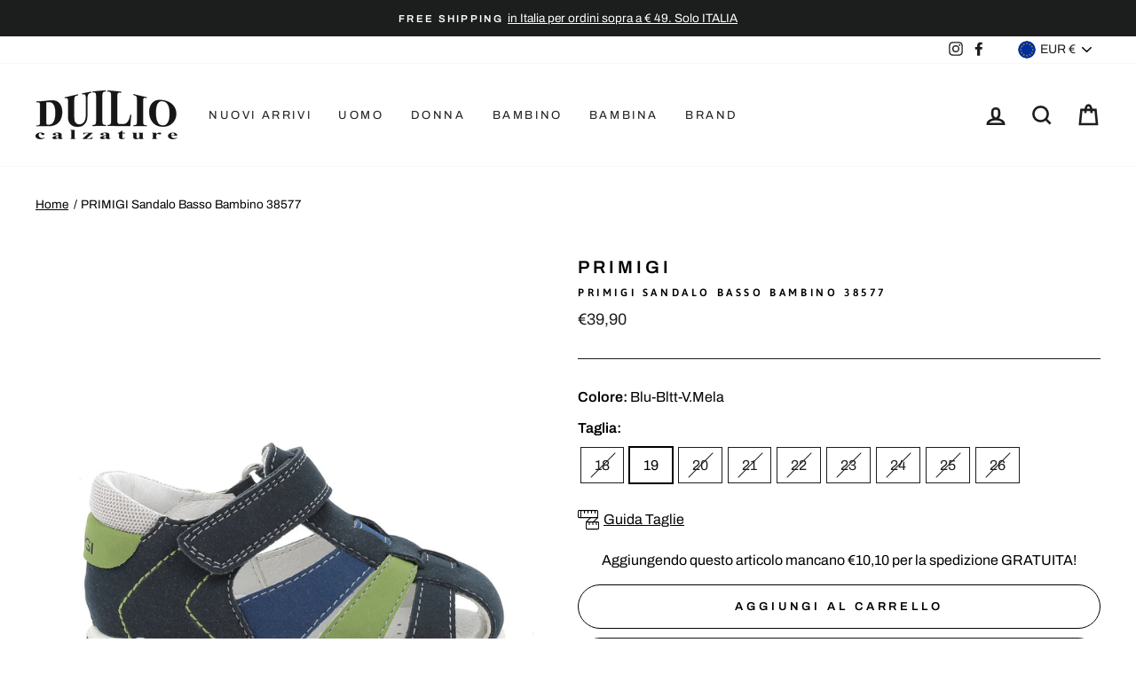

--- FILE ---
content_type: text/html; charset=utf-8
request_url: https://duiliocalzature.it/products/bambino-primigi-primigi-sandalo-basso-bambino-38577-38577-7541485
body_size: 36465
content:
<!doctype html>
<html class="no-js" lang="it" dir="ltr">
<head>
  <meta charset="utf-8">
  <meta http-equiv="X-UA-Compatible" content="IE=edge,chrome=1">
  <meta name="viewport" content="width=device-width,initial-scale=1">
  <meta name="theme-color" content="#111111">
  <meta name="facebook-domain-verification" content="11nrzdxy79o2l97i51d9grgx53pgw4" />
  <link rel="canonical" href="https://duiliocalzature.it/products/bambino-primigi-primigi-sandalo-basso-bambino-38577-38577-7541485">
  <link rel="preconnect" href="https://cdn.shopify.com">
  <link rel="preconnect" href="https://fonts.shopifycdn.com">
  <link rel="dns-prefetch" href="https://productreviews.shopifycdn.com">
  <link rel="dns-prefetch" href="https://ajax.googleapis.com">
  <link rel="dns-prefetch" href="https://maps.googleapis.com">
  <link rel="dns-prefetch" href="https://maps.gstatic.com">
  <meta name="facebook-domain-verification" content="fqai7n7lv0qcxy53hd323t9wrlxdrh" />
  <!-- TrustBox script -->
<script type="text/javascript" src="//widget.trustpilot.com/bootstrap/v5/tp.widget.bootstrap.min.js" async></script>
<!-- End TrustBox script --><link rel="shortcut icon" href="//duiliocalzature.it/cdn/shop/files/Profilo_c67e6dc9-2352-40c1-8e3e-a712d28ce068_32x32.png?v=1614316614" type="image/png" /><title>PRIMIGI PRIMIGI Sandalo Basso Bambino 38577 38577 | Duilio Calzature
</title>
<meta name="description" content="PRIMIGI Sandalo Basso Bambino 38577"><meta property="og:site_name" content="Duilio Calzature">
  <meta property="og:url" content="https://duiliocalzature.it/products/bambino-primigi-primigi-sandalo-basso-bambino-38577-38577-7541485">
  <meta property="og:title" content="PRIMIGI Sandalo Basso Bambino 38577">
  <meta property="og:type" content="product">
  <meta property="og:description" content="PRIMIGI Sandalo Basso Bambino 38577"><meta property="og:image" content="http://duiliocalzature.it/cdn/shop/products/pe23-primigi-3857700.jpg?v=1681373159">
    <meta property="og:image:secure_url" content="https://duiliocalzature.it/cdn/shop/products/pe23-primigi-3857700.jpg?v=1681373159">
    <meta property="og:image:width" content="2000">
    <meta property="og:image:height" content="2000"><meta name="twitter:site" content="@">
  <meta name="twitter:card" content="summary_large_image">
  <meta name="twitter:title" content="PRIMIGI Sandalo Basso Bambino 38577">
  <meta name="twitter:description" content="PRIMIGI Sandalo Basso Bambino 38577">
<style data-shopify>@font-face {
  font-family: Asap;
  font-weight: 600;
  font-style: normal;
  font-display: swap;
  src: url("//duiliocalzature.it/cdn/fonts/asap/asap_n6.362dcbce09b19d24e889848dbf7f3d031829e245.woff2") format("woff2"),
       url("//duiliocalzature.it/cdn/fonts/asap/asap_n6.d685db74f4b046084dd5425d2a283dee915f6f31.woff") format("woff");
}

  @font-face {
  font-family: Archivo;
  font-weight: 400;
  font-style: normal;
  font-display: swap;
  src: url("//duiliocalzature.it/cdn/fonts/archivo/archivo_n4.dc8d917cc69af0a65ae04d01fd8eeab28a3573c9.woff2") format("woff2"),
       url("//duiliocalzature.it/cdn/fonts/archivo/archivo_n4.bd6b9c34fdb81d7646836be8065ce3c80a2cc984.woff") format("woff");
}


  @font-face {
  font-family: Archivo;
  font-weight: 600;
  font-style: normal;
  font-display: swap;
  src: url("//duiliocalzature.it/cdn/fonts/archivo/archivo_n6.06ce7cb3e84f9557d04c35761e39e39ea101fb19.woff2") format("woff2"),
       url("//duiliocalzature.it/cdn/fonts/archivo/archivo_n6.5dd16bc207dfc6d25ca8472d89387d828f610453.woff") format("woff");
}

  @font-face {
  font-family: Archivo;
  font-weight: 400;
  font-style: italic;
  font-display: swap;
  src: url("//duiliocalzature.it/cdn/fonts/archivo/archivo_i4.37d8c4e02dc4f8e8b559f47082eb24a5c48c2908.woff2") format("woff2"),
       url("//duiliocalzature.it/cdn/fonts/archivo/archivo_i4.839d35d75c605237591e73815270f86ab696602c.woff") format("woff");
}

  @font-face {
  font-family: Archivo;
  font-weight: 600;
  font-style: italic;
  font-display: swap;
  src: url("//duiliocalzature.it/cdn/fonts/archivo/archivo_i6.0bb24d252a74d8be5c11aebd8e0623d0e78d962e.woff2") format("woff2"),
       url("//duiliocalzature.it/cdn/fonts/archivo/archivo_i6.fbf64fc840abbe90ebdedde597401d7b3b9f31ef.woff") format("woff");
}

</style><link href="//duiliocalzature.it/cdn/shop/t/8/assets/theme.css?v=80959541088088406211751476541" rel="stylesheet" type="text/css" media="all" />
    <link href="//duiliocalzature.it/cdn/shop/t/8/assets/custom.css?v=89794996176647028301751474459" rel="stylesheet" type="text/css" media="all" />
<style data-shopify>:root {
    --typeHeaderPrimary: Asap;
    --typeHeaderFallback: sans-serif;
    --typeHeaderSize: 38px;
    --typeHeaderWeight: 600;
    --typeHeaderLineHeight: 1;
    --typeHeaderSpacing: 0.0em;

    --typeBasePrimary:Archivo;
    --typeBaseFallback:sans-serif;
    --typeBaseSize: 16px;
    --typeBaseWeight: 400;
    --typeBaseSpacing: 0.0em;
    --typeBaseLineHeight: 1.6;

    --typeCollectionTitle: 18px;

    --iconWeight: 6px;
    --iconLinecaps: miter;

    
      --buttonRadius: 50px;
    

    --colorGridOverlayOpacity: 0.1;
  }

  .placeholder-content {
    background-image: linear-gradient(100deg, #fff 40%, #f7f7f7 63%, #fff 79%);
  }</style><script src="https://code.jquery.com/jquery-3.6.0.min.js" integrity="sha256-/xUj+3OJU5yExlq6GSYGSHk7tPXikynS7ogEvDej/m4=" crossorigin="anonymous"></script>

  
  <script>
    document.documentElement.className = document.documentElement.className.replace('no-js', 'js');

    window.theme = window.theme || {};
    theme.routes = {
      home: "/",
      cart: "/cart.js",
      cartPage: "/cart",
      cartAdd: "/cart/add.js",
      cartChange: "/cart/change.js"
    };
    theme.strings = {
      soldOut: "Esaurito",
      unavailable: "Non disponibile",
      stockLabel: "Solo [count] disponibili!",
      willNotShipUntil: "Non spediamo fino al [date]",
      willBeInStockAfter: "Tornerà disponibile il [date]",
      waitingForStock: "Inventario in arrivo",
      savePrice: "-[saved_amount]",
      cartEmpty: "Il tuo carrello è vuoto.",
      cartTermsConfirmation: "Devi accettare i termini e le condizioni di vendita per effettuare il checkout",
      searchCollections: "Collezioni:",
      searchPages: "Pagine:",
      searchArticles: "Articoli:"
    };
    theme.settings = {
      dynamicVariantsEnable: true,
      dynamicVariantType: "button",
      cartType: "drawer",
      isCustomerTemplate: false,
      moneyFormat: "€{{amount_with_comma_separator}}",
      saveType: "percent",
      recentlyViewedEnabled: false,
      productImageSize: "natural",
      productImageCover: true,
      predictiveSearch: true,
      predictiveSearchType: "product",
      inventoryThreshold: 4,
      quickView: false,
      themeName: 'Impulse',
      themeVersion: "4.1.0"
    };
  </script>

  <script>window.performance && window.performance.mark && window.performance.mark('shopify.content_for_header.start');</script><meta name="google-site-verification" content="-4_r46Eu41pyHaaqJxNh7zkdSCddPBVFDizSq2H-kLA">
<meta name="facebook-domain-verification" content="11nrzdxy79o2l97i51d9grgx53pgw4">
<meta id="shopify-digital-wallet" name="shopify-digital-wallet" content="/42867785896/digital_wallets/dialog">
<meta name="shopify-checkout-api-token" content="b6a76595a7ccb4006cbfcc43b91f510e">
<meta id="in-context-paypal-metadata" data-shop-id="42867785896" data-venmo-supported="false" data-environment="production" data-locale="it_IT" data-paypal-v4="true" data-currency="EUR">
<link rel="alternate" type="application/json+oembed" href="https://duiliocalzature.it/products/bambino-primigi-primigi-sandalo-basso-bambino-38577-38577-7541485.oembed">
<script async="async" src="/checkouts/internal/preloads.js?locale=it-IT"></script>
<script id="apple-pay-shop-capabilities" type="application/json">{"shopId":42867785896,"countryCode":"IT","currencyCode":"EUR","merchantCapabilities":["supports3DS"],"merchantId":"gid:\/\/shopify\/Shop\/42867785896","merchantName":"Duilio Calzature","requiredBillingContactFields":["postalAddress","email","phone"],"requiredShippingContactFields":["postalAddress","email","phone"],"shippingType":"shipping","supportedNetworks":["visa","maestro","masterCard"],"total":{"type":"pending","label":"Duilio Calzature","amount":"1.00"},"shopifyPaymentsEnabled":true,"supportsSubscriptions":true}</script>
<script id="shopify-features" type="application/json">{"accessToken":"b6a76595a7ccb4006cbfcc43b91f510e","betas":["rich-media-storefront-analytics"],"domain":"duiliocalzature.it","predictiveSearch":true,"shopId":42867785896,"locale":"it"}</script>
<script>var Shopify = Shopify || {};
Shopify.shop = "duilio-calzature.myshopify.com";
Shopify.locale = "it";
Shopify.currency = {"active":"EUR","rate":"1.0"};
Shopify.country = "IT";
Shopify.theme = {"name":"FW25 - Duilio Calzature","id":184350179663,"schema_name":"Impulse","schema_version":"4.1.0","theme_store_id":null,"role":"main"};
Shopify.theme.handle = "null";
Shopify.theme.style = {"id":null,"handle":null};
Shopify.cdnHost = "duiliocalzature.it/cdn";
Shopify.routes = Shopify.routes || {};
Shopify.routes.root = "/";</script>
<script type="module">!function(o){(o.Shopify=o.Shopify||{}).modules=!0}(window);</script>
<script>!function(o){function n(){var o=[];function n(){o.push(Array.prototype.slice.apply(arguments))}return n.q=o,n}var t=o.Shopify=o.Shopify||{};t.loadFeatures=n(),t.autoloadFeatures=n()}(window);</script>
<script id="shop-js-analytics" type="application/json">{"pageType":"product"}</script>
<script defer="defer" async type="module" src="//duiliocalzature.it/cdn/shopifycloud/shop-js/modules/v2/client.init-shop-cart-sync_BlPcEt4s.it.esm.js"></script>
<script defer="defer" async type="module" src="//duiliocalzature.it/cdn/shopifycloud/shop-js/modules/v2/chunk.common_BUFfzCqf.esm.js"></script>
<script type="module">
  await import("//duiliocalzature.it/cdn/shopifycloud/shop-js/modules/v2/client.init-shop-cart-sync_BlPcEt4s.it.esm.js");
await import("//duiliocalzature.it/cdn/shopifycloud/shop-js/modules/v2/chunk.common_BUFfzCqf.esm.js");

  window.Shopify.SignInWithShop?.initShopCartSync?.({"fedCMEnabled":true,"windoidEnabled":true});

</script>
<script>(function() {
  var isLoaded = false;
  function asyncLoad() {
    if (isLoaded) return;
    isLoaded = true;
    var urls = ["https:\/\/cdn.shopify.com\/s\/files\/1\/0683\/1371\/0892\/files\/splmn-shopify-prod-August-31.min.js?v=1693985059\u0026shop=duilio-calzature.myshopify.com","https:\/\/ecommplugins-scripts.trustpilot.com\/v2.1\/js\/header.min.js?settings=eyJrZXkiOiJ6U0tHWEEydkpiT3ZncnE2IiwicyI6InNrdSJ9\u0026shop=duilio-calzature.myshopify.com","https:\/\/ecommplugins-trustboxsettings.trustpilot.com\/duilio-calzature.myshopify.com.js?settings=1632295929091\u0026shop=duilio-calzature.myshopify.com","https:\/\/widget.trustpilot.com\/bootstrap\/v5\/tp.widget.sync.bootstrap.min.js?shop=duilio-calzature.myshopify.com","https:\/\/cdn.shopify.com\/s\/files\/1\/0033\/3538\/9233\/files\/pct_15countaug26paidd24_free1.js?v=1600324071\u0026shop=duilio-calzature.myshopify.com"];
    for (var i = 0; i < urls.length; i++) {
      var s = document.createElement('script');
      s.type = 'text/javascript';
      s.async = true;
      s.src = urls[i];
      var x = document.getElementsByTagName('script')[0];
      x.parentNode.insertBefore(s, x);
    }
  };
  if(window.attachEvent) {
    window.attachEvent('onload', asyncLoad);
  } else {
    window.addEventListener('load', asyncLoad, false);
  }
})();</script>
<script id="__st">var __st={"a":42867785896,"offset":3600,"reqid":"b94ef68f-23d9-4545-b853-4734563c8ec2-1763711673","pageurl":"duiliocalzature.it\/products\/bambino-primigi-primigi-sandalo-basso-bambino-38577-38577-7541485","u":"b6628b48d791","p":"product","rtyp":"product","rid":8371543114063};</script>
<script>window.ShopifyPaypalV4VisibilityTracking = true;</script>
<script id="captcha-bootstrap">!function(){'use strict';const t='contact',e='account',n='new_comment',o=[[t,t],['blogs',n],['comments',n],[t,'customer']],c=[[e,'customer_login'],[e,'guest_login'],[e,'recover_customer_password'],[e,'create_customer']],r=t=>t.map((([t,e])=>`form[action*='/${t}']:not([data-nocaptcha='true']) input[name='form_type'][value='${e}']`)).join(','),a=t=>()=>t?[...document.querySelectorAll(t)].map((t=>t.form)):[];function s(){const t=[...o],e=r(t);return a(e)}const i='password',u='form_key',d=['recaptcha-v3-token','g-recaptcha-response','h-captcha-response',i],f=()=>{try{return window.sessionStorage}catch{return}},m='__shopify_v',_=t=>t.elements[u];function p(t,e,n=!1){try{const o=window.sessionStorage,c=JSON.parse(o.getItem(e)),{data:r}=function(t){const{data:e,action:n}=t;return t[m]||n?{data:e,action:n}:{data:t,action:n}}(c);for(const[e,n]of Object.entries(r))t.elements[e]&&(t.elements[e].value=n);n&&o.removeItem(e)}catch(o){console.error('form repopulation failed',{error:o})}}const l='form_type',E='cptcha';function T(t){t.dataset[E]=!0}const w=window,h=w.document,L='Shopify',v='ce_forms',y='captcha';let A=!1;((t,e)=>{const n=(g='f06e6c50-85a8-45c8-87d0-21a2b65856fe',I='https://cdn.shopify.com/shopifycloud/storefront-forms-hcaptcha/ce_storefront_forms_captcha_hcaptcha.v1.5.2.iife.js',D={infoText:'Protetto da hCaptcha',privacyText:'Privacy',termsText:'Termini'},(t,e,n)=>{const o=w[L][v],c=o.bindForm;if(c)return c(t,g,e,D).then(n);var r;o.q.push([[t,g,e,D],n]),r=I,A||(h.body.append(Object.assign(h.createElement('script'),{id:'captcha-provider',async:!0,src:r})),A=!0)});var g,I,D;w[L]=w[L]||{},w[L][v]=w[L][v]||{},w[L][v].q=[],w[L][y]=w[L][y]||{},w[L][y].protect=function(t,e){n(t,void 0,e),T(t)},Object.freeze(w[L][y]),function(t,e,n,w,h,L){const[v,y,A,g]=function(t,e,n){const i=e?o:[],u=t?c:[],d=[...i,...u],f=r(d),m=r(i),_=r(d.filter((([t,e])=>n.includes(e))));return[a(f),a(m),a(_),s()]}(w,h,L),I=t=>{const e=t.target;return e instanceof HTMLFormElement?e:e&&e.form},D=t=>v().includes(t);t.addEventListener('submit',(t=>{const e=I(t);if(!e)return;const n=D(e)&&!e.dataset.hcaptchaBound&&!e.dataset.recaptchaBound,o=_(e),c=g().includes(e)&&(!o||!o.value);(n||c)&&t.preventDefault(),c&&!n&&(function(t){try{if(!f())return;!function(t){const e=f();if(!e)return;const n=_(t);if(!n)return;const o=n.value;o&&e.removeItem(o)}(t);const e=Array.from(Array(32),(()=>Math.random().toString(36)[2])).join('');!function(t,e){_(t)||t.append(Object.assign(document.createElement('input'),{type:'hidden',name:u})),t.elements[u].value=e}(t,e),function(t,e){const n=f();if(!n)return;const o=[...t.querySelectorAll(`input[type='${i}']`)].map((({name:t})=>t)),c=[...d,...o],r={};for(const[a,s]of new FormData(t).entries())c.includes(a)||(r[a]=s);n.setItem(e,JSON.stringify({[m]:1,action:t.action,data:r}))}(t,e)}catch(e){console.error('failed to persist form',e)}}(e),e.submit())}));const S=(t,e)=>{t&&!t.dataset[E]&&(n(t,e.some((e=>e===t))),T(t))};for(const o of['focusin','change'])t.addEventListener(o,(t=>{const e=I(t);D(e)&&S(e,y())}));const B=e.get('form_key'),M=e.get(l),P=B&&M;t.addEventListener('DOMContentLoaded',(()=>{const t=y();if(P)for(const e of t)e.elements[l].value===M&&p(e,B);[...new Set([...A(),...v().filter((t=>'true'===t.dataset.shopifyCaptcha))])].forEach((e=>S(e,t)))}))}(h,new URLSearchParams(w.location.search),n,t,e,['guest_login'])})(!0,!0)}();</script>
<script integrity="sha256-52AcMU7V7pcBOXWImdc/TAGTFKeNjmkeM1Pvks/DTgc=" data-source-attribution="shopify.loadfeatures" defer="defer" src="//duiliocalzature.it/cdn/shopifycloud/storefront/assets/storefront/load_feature-81c60534.js" crossorigin="anonymous"></script>
<script data-source-attribution="shopify.dynamic_checkout.dynamic.init">var Shopify=Shopify||{};Shopify.PaymentButton=Shopify.PaymentButton||{isStorefrontPortableWallets:!0,init:function(){window.Shopify.PaymentButton.init=function(){};var t=document.createElement("script");t.src="https://duiliocalzature.it/cdn/shopifycloud/portable-wallets/latest/portable-wallets.it.js",t.type="module",document.head.appendChild(t)}};
</script>
<script data-source-attribution="shopify.dynamic_checkout.buyer_consent">
  function portableWalletsHideBuyerConsent(e){var t=document.getElementById("shopify-buyer-consent"),n=document.getElementById("shopify-subscription-policy-button");t&&n&&(t.classList.add("hidden"),t.setAttribute("aria-hidden","true"),n.removeEventListener("click",e))}function portableWalletsShowBuyerConsent(e){var t=document.getElementById("shopify-buyer-consent"),n=document.getElementById("shopify-subscription-policy-button");t&&n&&(t.classList.remove("hidden"),t.removeAttribute("aria-hidden"),n.addEventListener("click",e))}window.Shopify?.PaymentButton&&(window.Shopify.PaymentButton.hideBuyerConsent=portableWalletsHideBuyerConsent,window.Shopify.PaymentButton.showBuyerConsent=portableWalletsShowBuyerConsent);
</script>
<script>
  function portableWalletsCleanup(e){e&&e.src&&console.error("Failed to load portable wallets script "+e.src);var t=document.querySelectorAll("shopify-accelerated-checkout .shopify-payment-button__skeleton, shopify-accelerated-checkout-cart .wallet-cart-button__skeleton"),e=document.getElementById("shopify-buyer-consent");for(let e=0;e<t.length;e++)t[e].remove();e&&e.remove()}function portableWalletsNotLoadedAsModule(e){e instanceof ErrorEvent&&"string"==typeof e.message&&e.message.includes("import.meta")&&"string"==typeof e.filename&&e.filename.includes("portable-wallets")&&(window.removeEventListener("error",portableWalletsNotLoadedAsModule),window.Shopify.PaymentButton.failedToLoad=e,"loading"===document.readyState?document.addEventListener("DOMContentLoaded",window.Shopify.PaymentButton.init):window.Shopify.PaymentButton.init())}window.addEventListener("error",portableWalletsNotLoadedAsModule);
</script>

<script type="module" src="https://duiliocalzature.it/cdn/shopifycloud/portable-wallets/latest/portable-wallets.it.js" onError="portableWalletsCleanup(this)" crossorigin="anonymous"></script>
<script nomodule>
  document.addEventListener("DOMContentLoaded", portableWalletsCleanup);
</script>

<link id="shopify-accelerated-checkout-styles" rel="stylesheet" media="screen" href="https://duiliocalzature.it/cdn/shopifycloud/portable-wallets/latest/accelerated-checkout-backwards-compat.css" crossorigin="anonymous">
<style id="shopify-accelerated-checkout-cart">
        #shopify-buyer-consent {
  margin-top: 1em;
  display: inline-block;
  width: 100%;
}

#shopify-buyer-consent.hidden {
  display: none;
}

#shopify-subscription-policy-button {
  background: none;
  border: none;
  padding: 0;
  text-decoration: underline;
  font-size: inherit;
  cursor: pointer;
}

#shopify-subscription-policy-button::before {
  box-shadow: none;
}

      </style>

<script>window.performance && window.performance.mark && window.performance.mark('shopify.content_for_header.end');</script>



  <script src="//duiliocalzature.it/cdn/shop/t/8/assets/vendor-scripts-v9.js" defer="defer"></script><link rel="preload" as="style" href="//duiliocalzature.it/cdn/shop/t/8/assets/currency-flags.css" onload="this.onload=null;this.rel='stylesheet'">
    <link rel="stylesheet" href="//duiliocalzature.it/cdn/shop/t/8/assets/currency-flags.css"><script src="//duiliocalzature.it/cdn/shop/t/8/assets/theme.min.js?v=135006775367882298261751474459" defer="defer"></script><script type="text/javascript">
var _iub = _iub || [];
_iub.csConfiguration = {"whitelabel":false,"lang":"it","siteId":2354135,"floatingPreferencesButtonDisplay":false,"consentOnContinuedBrowsing":false,"perPurposeConsent":true,"cookiePolicyId":81370202, "banner":{ "acceptButtonDisplay":true,"customizeButtonDisplay":true,"acceptButtonColor":"#be0027","acceptButtonCaptionColor":"white","customizeButtonColor":"#212121","customizeButtonCaptionColor":"white","position":"float-bottom-center","textColor":"white","backgroundColor":"#000001","listPurposes":true,"rejectButtonDisplay":true,"rejectButtonColor":"#be0027","rejectButtonCaptionColor":"white" }};
</script>
<script type="text/javascript" src="//cdn.iubenda.com/cs/iubenda_cs.js" charset="UTF-8" async></script>
  
<link href="https://monorail-edge.shopifysvc.com" rel="dns-prefetch">
<script>(function(){if ("sendBeacon" in navigator && "performance" in window) {try {var session_token_from_headers = performance.getEntriesByType('navigation')[0].serverTiming.find(x => x.name == '_s').description;} catch {var session_token_from_headers = undefined;}var session_cookie_matches = document.cookie.match(/_shopify_s=([^;]*)/);var session_token_from_cookie = session_cookie_matches && session_cookie_matches.length === 2 ? session_cookie_matches[1] : "";var session_token = session_token_from_headers || session_token_from_cookie || "";function handle_abandonment_event(e) {var entries = performance.getEntries().filter(function(entry) {return /monorail-edge.shopifysvc.com/.test(entry.name);});if (!window.abandonment_tracked && entries.length === 0) {window.abandonment_tracked = true;var currentMs = Date.now();var navigation_start = performance.timing.navigationStart;var payload = {shop_id: 42867785896,url: window.location.href,navigation_start,duration: currentMs - navigation_start,session_token,page_type: "product"};window.navigator.sendBeacon("https://monorail-edge.shopifysvc.com/v1/produce", JSON.stringify({schema_id: "online_store_buyer_site_abandonment/1.1",payload: payload,metadata: {event_created_at_ms: currentMs,event_sent_at_ms: currentMs}}));}}window.addEventListener('pagehide', handle_abandonment_event);}}());</script>
<script id="web-pixels-manager-setup">(function e(e,d,r,n,o){if(void 0===o&&(o={}),!Boolean(null===(a=null===(i=window.Shopify)||void 0===i?void 0:i.analytics)||void 0===a?void 0:a.replayQueue)){var i,a;window.Shopify=window.Shopify||{};var t=window.Shopify;t.analytics=t.analytics||{};var s=t.analytics;s.replayQueue=[],s.publish=function(e,d,r){return s.replayQueue.push([e,d,r]),!0};try{self.performance.mark("wpm:start")}catch(e){}var l=function(){var e={modern:/Edge?\/(1{2}[4-9]|1[2-9]\d|[2-9]\d{2}|\d{4,})\.\d+(\.\d+|)|Firefox\/(1{2}[4-9]|1[2-9]\d|[2-9]\d{2}|\d{4,})\.\d+(\.\d+|)|Chrom(ium|e)\/(9{2}|\d{3,})\.\d+(\.\d+|)|(Maci|X1{2}).+ Version\/(15\.\d+|(1[6-9]|[2-9]\d|\d{3,})\.\d+)([,.]\d+|)( \(\w+\)|)( Mobile\/\w+|) Safari\/|Chrome.+OPR\/(9{2}|\d{3,})\.\d+\.\d+|(CPU[ +]OS|iPhone[ +]OS|CPU[ +]iPhone|CPU IPhone OS|CPU iPad OS)[ +]+(15[._]\d+|(1[6-9]|[2-9]\d|\d{3,})[._]\d+)([._]\d+|)|Android:?[ /-](13[3-9]|1[4-9]\d|[2-9]\d{2}|\d{4,})(\.\d+|)(\.\d+|)|Android.+Firefox\/(13[5-9]|1[4-9]\d|[2-9]\d{2}|\d{4,})\.\d+(\.\d+|)|Android.+Chrom(ium|e)\/(13[3-9]|1[4-9]\d|[2-9]\d{2}|\d{4,})\.\d+(\.\d+|)|SamsungBrowser\/([2-9]\d|\d{3,})\.\d+/,legacy:/Edge?\/(1[6-9]|[2-9]\d|\d{3,})\.\d+(\.\d+|)|Firefox\/(5[4-9]|[6-9]\d|\d{3,})\.\d+(\.\d+|)|Chrom(ium|e)\/(5[1-9]|[6-9]\d|\d{3,})\.\d+(\.\d+|)([\d.]+$|.*Safari\/(?![\d.]+ Edge\/[\d.]+$))|(Maci|X1{2}).+ Version\/(10\.\d+|(1[1-9]|[2-9]\d|\d{3,})\.\d+)([,.]\d+|)( \(\w+\)|)( Mobile\/\w+|) Safari\/|Chrome.+OPR\/(3[89]|[4-9]\d|\d{3,})\.\d+\.\d+|(CPU[ +]OS|iPhone[ +]OS|CPU[ +]iPhone|CPU IPhone OS|CPU iPad OS)[ +]+(10[._]\d+|(1[1-9]|[2-9]\d|\d{3,})[._]\d+)([._]\d+|)|Android:?[ /-](13[3-9]|1[4-9]\d|[2-9]\d{2}|\d{4,})(\.\d+|)(\.\d+|)|Mobile Safari.+OPR\/([89]\d|\d{3,})\.\d+\.\d+|Android.+Firefox\/(13[5-9]|1[4-9]\d|[2-9]\d{2}|\d{4,})\.\d+(\.\d+|)|Android.+Chrom(ium|e)\/(13[3-9]|1[4-9]\d|[2-9]\d{2}|\d{4,})\.\d+(\.\d+|)|Android.+(UC? ?Browser|UCWEB|U3)[ /]?(15\.([5-9]|\d{2,})|(1[6-9]|[2-9]\d|\d{3,})\.\d+)\.\d+|SamsungBrowser\/(5\.\d+|([6-9]|\d{2,})\.\d+)|Android.+MQ{2}Browser\/(14(\.(9|\d{2,})|)|(1[5-9]|[2-9]\d|\d{3,})(\.\d+|))(\.\d+|)|K[Aa][Ii]OS\/(3\.\d+|([4-9]|\d{2,})\.\d+)(\.\d+|)/},d=e.modern,r=e.legacy,n=navigator.userAgent;return n.match(d)?"modern":n.match(r)?"legacy":"unknown"}(),u="modern"===l?"modern":"legacy",c=(null!=n?n:{modern:"",legacy:""})[u],f=function(e){return[e.baseUrl,"/wpm","/b",e.hashVersion,"modern"===e.buildTarget?"m":"l",".js"].join("")}({baseUrl:d,hashVersion:r,buildTarget:u}),m=function(e){var d=e.version,r=e.bundleTarget,n=e.surface,o=e.pageUrl,i=e.monorailEndpoint;return{emit:function(e){var a=e.status,t=e.errorMsg,s=(new Date).getTime(),l=JSON.stringify({metadata:{event_sent_at_ms:s},events:[{schema_id:"web_pixels_manager_load/3.1",payload:{version:d,bundle_target:r,page_url:o,status:a,surface:n,error_msg:t},metadata:{event_created_at_ms:s}}]});if(!i)return console&&console.warn&&console.warn("[Web Pixels Manager] No Monorail endpoint provided, skipping logging."),!1;try{return self.navigator.sendBeacon.bind(self.navigator)(i,l)}catch(e){}var u=new XMLHttpRequest;try{return u.open("POST",i,!0),u.setRequestHeader("Content-Type","text/plain"),u.send(l),!0}catch(e){return console&&console.warn&&console.warn("[Web Pixels Manager] Got an unhandled error while logging to Monorail."),!1}}}}({version:r,bundleTarget:l,surface:e.surface,pageUrl:self.location.href,monorailEndpoint:e.monorailEndpoint});try{o.browserTarget=l,function(e){var d=e.src,r=e.async,n=void 0===r||r,o=e.onload,i=e.onerror,a=e.sri,t=e.scriptDataAttributes,s=void 0===t?{}:t,l=document.createElement("script"),u=document.querySelector("head"),c=document.querySelector("body");if(l.async=n,l.src=d,a&&(l.integrity=a,l.crossOrigin="anonymous"),s)for(var f in s)if(Object.prototype.hasOwnProperty.call(s,f))try{l.dataset[f]=s[f]}catch(e){}if(o&&l.addEventListener("load",o),i&&l.addEventListener("error",i),u)u.appendChild(l);else{if(!c)throw new Error("Did not find a head or body element to append the script");c.appendChild(l)}}({src:f,async:!0,onload:function(){if(!function(){var e,d;return Boolean(null===(d=null===(e=window.Shopify)||void 0===e?void 0:e.analytics)||void 0===d?void 0:d.initialized)}()){var d=window.webPixelsManager.init(e)||void 0;if(d){var r=window.Shopify.analytics;r.replayQueue.forEach((function(e){var r=e[0],n=e[1],o=e[2];d.publishCustomEvent(r,n,o)})),r.replayQueue=[],r.publish=d.publishCustomEvent,r.visitor=d.visitor,r.initialized=!0}}},onerror:function(){return m.emit({status:"failed",errorMsg:"".concat(f," has failed to load")})},sri:function(e){var d=/^sha384-[A-Za-z0-9+/=]+$/;return"string"==typeof e&&d.test(e)}(c)?c:"",scriptDataAttributes:o}),m.emit({status:"loading"})}catch(e){m.emit({status:"failed",errorMsg:(null==e?void 0:e.message)||"Unknown error"})}}})({shopId: 42867785896,storefrontBaseUrl: "https://duiliocalzature.it",extensionsBaseUrl: "https://extensions.shopifycdn.com/cdn/shopifycloud/web-pixels-manager",monorailEndpoint: "https://monorail-edge.shopifysvc.com/unstable/produce_batch",surface: "storefront-renderer",enabledBetaFlags: ["2dca8a86"],webPixelsConfigList: [{"id":"1130561871","configuration":"{\"config\":\"{\\\"pixel_id\\\":\\\"GT-TXZCX6W\\\",\\\"target_country\\\":\\\"IT\\\",\\\"gtag_events\\\":[{\\\"type\\\":\\\"purchase\\\",\\\"action_label\\\":\\\"MC-L4EYH9DP85\\\"},{\\\"type\\\":\\\"page_view\\\",\\\"action_label\\\":\\\"MC-L4EYH9DP85\\\"},{\\\"type\\\":\\\"view_item\\\",\\\"action_label\\\":\\\"MC-L4EYH9DP85\\\"}],\\\"enable_monitoring_mode\\\":false}\"}","eventPayloadVersion":"v1","runtimeContext":"OPEN","scriptVersion":"b2a88bafab3e21179ed38636efcd8a93","type":"APP","apiClientId":1780363,"privacyPurposes":[],"dataSharingAdjustments":{"protectedCustomerApprovalScopes":["read_customer_address","read_customer_email","read_customer_name","read_customer_personal_data","read_customer_phone"]}},{"id":"256082255","configuration":"{\"pixel_id\":\"182750793396908\",\"pixel_type\":\"facebook_pixel\",\"metaapp_system_user_token\":\"-\"}","eventPayloadVersion":"v1","runtimeContext":"OPEN","scriptVersion":"ca16bc87fe92b6042fbaa3acc2fbdaa6","type":"APP","apiClientId":2329312,"privacyPurposes":["ANALYTICS","MARKETING","SALE_OF_DATA"],"dataSharingAdjustments":{"protectedCustomerApprovalScopes":["read_customer_address","read_customer_email","read_customer_name","read_customer_personal_data","read_customer_phone"]}},{"id":"170033487","eventPayloadVersion":"v1","runtimeContext":"LAX","scriptVersion":"1","type":"CUSTOM","privacyPurposes":["ANALYTICS"],"name":"Google Analytics tag (migrated)"},{"id":"shopify-app-pixel","configuration":"{}","eventPayloadVersion":"v1","runtimeContext":"STRICT","scriptVersion":"0450","apiClientId":"shopify-pixel","type":"APP","privacyPurposes":["ANALYTICS","MARKETING"]},{"id":"shopify-custom-pixel","eventPayloadVersion":"v1","runtimeContext":"LAX","scriptVersion":"0450","apiClientId":"shopify-pixel","type":"CUSTOM","privacyPurposes":["ANALYTICS","MARKETING"]}],isMerchantRequest: false,initData: {"shop":{"name":"Duilio Calzature","paymentSettings":{"currencyCode":"EUR"},"myshopifyDomain":"duilio-calzature.myshopify.com","countryCode":"IT","storefrontUrl":"https:\/\/duiliocalzature.it"},"customer":null,"cart":null,"checkout":null,"productVariants":[{"price":{"amount":39.9,"currencyCode":"EUR"},"product":{"title":"PRIMIGI Sandalo Basso Bambino 38577","vendor":"PRIMIGI","id":"8371543114063","untranslatedTitle":"PRIMIGI Sandalo Basso Bambino 38577","url":"\/products\/bambino-primigi-primigi-sandalo-basso-bambino-38577-38577-7541485","type":"Sandalo Basso"},"id":"46516621050191","image":{"src":"\/\/duiliocalzature.it\/cdn\/shop\/products\/pe23-primigi-3857700.jpg?v=1681373159"},"sku":"7541485_18","title":"18","untranslatedTitle":"18"},{"price":{"amount":39.9,"currencyCode":"EUR"},"product":{"title":"PRIMIGI Sandalo Basso Bambino 38577","vendor":"PRIMIGI","id":"8371543114063","untranslatedTitle":"PRIMIGI Sandalo Basso Bambino 38577","url":"\/products\/bambino-primigi-primigi-sandalo-basso-bambino-38577-38577-7541485","type":"Sandalo Basso"},"id":"46516621082959","image":{"src":"\/\/duiliocalzature.it\/cdn\/shop\/products\/pe23-primigi-3857700.jpg?v=1681373159"},"sku":"7541485_19","title":"19","untranslatedTitle":"19"},{"price":{"amount":39.9,"currencyCode":"EUR"},"product":{"title":"PRIMIGI Sandalo Basso Bambino 38577","vendor":"PRIMIGI","id":"8371543114063","untranslatedTitle":"PRIMIGI Sandalo Basso Bambino 38577","url":"\/products\/bambino-primigi-primigi-sandalo-basso-bambino-38577-38577-7541485","type":"Sandalo Basso"},"id":"46516621115727","image":{"src":"\/\/duiliocalzature.it\/cdn\/shop\/products\/pe23-primigi-3857700.jpg?v=1681373159"},"sku":"7541485_20","title":"20","untranslatedTitle":"20"},{"price":{"amount":39.9,"currencyCode":"EUR"},"product":{"title":"PRIMIGI Sandalo Basso Bambino 38577","vendor":"PRIMIGI","id":"8371543114063","untranslatedTitle":"PRIMIGI Sandalo Basso Bambino 38577","url":"\/products\/bambino-primigi-primigi-sandalo-basso-bambino-38577-38577-7541485","type":"Sandalo Basso"},"id":"46516621148495","image":{"src":"\/\/duiliocalzature.it\/cdn\/shop\/products\/pe23-primigi-3857700.jpg?v=1681373159"},"sku":"7541485_21","title":"21","untranslatedTitle":"21"},{"price":{"amount":39.9,"currencyCode":"EUR"},"product":{"title":"PRIMIGI Sandalo Basso Bambino 38577","vendor":"PRIMIGI","id":"8371543114063","untranslatedTitle":"PRIMIGI Sandalo Basso Bambino 38577","url":"\/products\/bambino-primigi-primigi-sandalo-basso-bambino-38577-38577-7541485","type":"Sandalo Basso"},"id":"46516621181263","image":{"src":"\/\/duiliocalzature.it\/cdn\/shop\/products\/pe23-primigi-3857700.jpg?v=1681373159"},"sku":"7541485_22","title":"22","untranslatedTitle":"22"},{"price":{"amount":39.9,"currencyCode":"EUR"},"product":{"title":"PRIMIGI Sandalo Basso Bambino 38577","vendor":"PRIMIGI","id":"8371543114063","untranslatedTitle":"PRIMIGI Sandalo Basso Bambino 38577","url":"\/products\/bambino-primigi-primigi-sandalo-basso-bambino-38577-38577-7541485","type":"Sandalo Basso"},"id":"46516621214031","image":{"src":"\/\/duiliocalzature.it\/cdn\/shop\/products\/pe23-primigi-3857700.jpg?v=1681373159"},"sku":"7541485_23","title":"23","untranslatedTitle":"23"},{"price":{"amount":39.9,"currencyCode":"EUR"},"product":{"title":"PRIMIGI Sandalo Basso Bambino 38577","vendor":"PRIMIGI","id":"8371543114063","untranslatedTitle":"PRIMIGI Sandalo Basso Bambino 38577","url":"\/products\/bambino-primigi-primigi-sandalo-basso-bambino-38577-38577-7541485","type":"Sandalo Basso"},"id":"46516621246799","image":{"src":"\/\/duiliocalzature.it\/cdn\/shop\/products\/pe23-primigi-3857700.jpg?v=1681373159"},"sku":"7541485_24","title":"24","untranslatedTitle":"24"},{"price":{"amount":39.9,"currencyCode":"EUR"},"product":{"title":"PRIMIGI Sandalo Basso Bambino 38577","vendor":"PRIMIGI","id":"8371543114063","untranslatedTitle":"PRIMIGI Sandalo Basso Bambino 38577","url":"\/products\/bambino-primigi-primigi-sandalo-basso-bambino-38577-38577-7541485","type":"Sandalo Basso"},"id":"46516621279567","image":{"src":"\/\/duiliocalzature.it\/cdn\/shop\/products\/pe23-primigi-3857700.jpg?v=1681373159"},"sku":"7541485_25","title":"25","untranslatedTitle":"25"},{"price":{"amount":39.9,"currencyCode":"EUR"},"product":{"title":"PRIMIGI Sandalo Basso Bambino 38577","vendor":"PRIMIGI","id":"8371543114063","untranslatedTitle":"PRIMIGI Sandalo Basso Bambino 38577","url":"\/products\/bambino-primigi-primigi-sandalo-basso-bambino-38577-38577-7541485","type":"Sandalo Basso"},"id":"46516621312335","image":{"src":"\/\/duiliocalzature.it\/cdn\/shop\/products\/pe23-primigi-3857700.jpg?v=1681373159"},"sku":"7541485_26","title":"26","untranslatedTitle":"26"}],"purchasingCompany":null},},"https://duiliocalzature.it/cdn","ae1676cfwd2530674p4253c800m34e853cb",{"modern":"","legacy":""},{"shopId":"42867785896","storefrontBaseUrl":"https:\/\/duiliocalzature.it","extensionBaseUrl":"https:\/\/extensions.shopifycdn.com\/cdn\/shopifycloud\/web-pixels-manager","surface":"storefront-renderer","enabledBetaFlags":"[\"2dca8a86\"]","isMerchantRequest":"false","hashVersion":"ae1676cfwd2530674p4253c800m34e853cb","publish":"custom","events":"[[\"page_viewed\",{}],[\"product_viewed\",{\"productVariant\":{\"price\":{\"amount\":39.9,\"currencyCode\":\"EUR\"},\"product\":{\"title\":\"PRIMIGI Sandalo Basso Bambino 38577\",\"vendor\":\"PRIMIGI\",\"id\":\"8371543114063\",\"untranslatedTitle\":\"PRIMIGI Sandalo Basso Bambino 38577\",\"url\":\"\/products\/bambino-primigi-primigi-sandalo-basso-bambino-38577-38577-7541485\",\"type\":\"Sandalo Basso\"},\"id\":\"46516621082959\",\"image\":{\"src\":\"\/\/duiliocalzature.it\/cdn\/shop\/products\/pe23-primigi-3857700.jpg?v=1681373159\"},\"sku\":\"7541485_19\",\"title\":\"19\",\"untranslatedTitle\":\"19\"}}]]"});</script><script>
  window.ShopifyAnalytics = window.ShopifyAnalytics || {};
  window.ShopifyAnalytics.meta = window.ShopifyAnalytics.meta || {};
  window.ShopifyAnalytics.meta.currency = 'EUR';
  var meta = {"product":{"id":8371543114063,"gid":"gid:\/\/shopify\/Product\/8371543114063","vendor":"PRIMIGI","type":"Sandalo Basso","variants":[{"id":46516621050191,"price":3990,"name":"PRIMIGI Sandalo Basso Bambino 38577 - 18","public_title":"18","sku":"7541485_18"},{"id":46516621082959,"price":3990,"name":"PRIMIGI Sandalo Basso Bambino 38577 - 19","public_title":"19","sku":"7541485_19"},{"id":46516621115727,"price":3990,"name":"PRIMIGI Sandalo Basso Bambino 38577 - 20","public_title":"20","sku":"7541485_20"},{"id":46516621148495,"price":3990,"name":"PRIMIGI Sandalo Basso Bambino 38577 - 21","public_title":"21","sku":"7541485_21"},{"id":46516621181263,"price":3990,"name":"PRIMIGI Sandalo Basso Bambino 38577 - 22","public_title":"22","sku":"7541485_22"},{"id":46516621214031,"price":3990,"name":"PRIMIGI Sandalo Basso Bambino 38577 - 23","public_title":"23","sku":"7541485_23"},{"id":46516621246799,"price":3990,"name":"PRIMIGI Sandalo Basso Bambino 38577 - 24","public_title":"24","sku":"7541485_24"},{"id":46516621279567,"price":3990,"name":"PRIMIGI Sandalo Basso Bambino 38577 - 25","public_title":"25","sku":"7541485_25"},{"id":46516621312335,"price":3990,"name":"PRIMIGI Sandalo Basso Bambino 38577 - 26","public_title":"26","sku":"7541485_26"}],"remote":false},"page":{"pageType":"product","resourceType":"product","resourceId":8371543114063}};
  for (var attr in meta) {
    window.ShopifyAnalytics.meta[attr] = meta[attr];
  }
</script>
<script class="analytics">
  (function () {
    var customDocumentWrite = function(content) {
      var jquery = null;

      if (window.jQuery) {
        jquery = window.jQuery;
      } else if (window.Checkout && window.Checkout.$) {
        jquery = window.Checkout.$;
      }

      if (jquery) {
        jquery('body').append(content);
      }
    };

    var hasLoggedConversion = function(token) {
      if (token) {
        return document.cookie.indexOf('loggedConversion=' + token) !== -1;
      }
      return false;
    }

    var setCookieIfConversion = function(token) {
      if (token) {
        var twoMonthsFromNow = new Date(Date.now());
        twoMonthsFromNow.setMonth(twoMonthsFromNow.getMonth() + 2);

        document.cookie = 'loggedConversion=' + token + '; expires=' + twoMonthsFromNow;
      }
    }

    var trekkie = window.ShopifyAnalytics.lib = window.trekkie = window.trekkie || [];
    if (trekkie.integrations) {
      return;
    }
    trekkie.methods = [
      'identify',
      'page',
      'ready',
      'track',
      'trackForm',
      'trackLink'
    ];
    trekkie.factory = function(method) {
      return function() {
        var args = Array.prototype.slice.call(arguments);
        args.unshift(method);
        trekkie.push(args);
        return trekkie;
      };
    };
    for (var i = 0; i < trekkie.methods.length; i++) {
      var key = trekkie.methods[i];
      trekkie[key] = trekkie.factory(key);
    }
    trekkie.load = function(config) {
      trekkie.config = config || {};
      trekkie.config.initialDocumentCookie = document.cookie;
      var first = document.getElementsByTagName('script')[0];
      var script = document.createElement('script');
      script.type = 'text/javascript';
      script.onerror = function(e) {
        var scriptFallback = document.createElement('script');
        scriptFallback.type = 'text/javascript';
        scriptFallback.onerror = function(error) {
                var Monorail = {
      produce: function produce(monorailDomain, schemaId, payload) {
        var currentMs = new Date().getTime();
        var event = {
          schema_id: schemaId,
          payload: payload,
          metadata: {
            event_created_at_ms: currentMs,
            event_sent_at_ms: currentMs
          }
        };
        return Monorail.sendRequest("https://" + monorailDomain + "/v1/produce", JSON.stringify(event));
      },
      sendRequest: function sendRequest(endpointUrl, payload) {
        // Try the sendBeacon API
        if (window && window.navigator && typeof window.navigator.sendBeacon === 'function' && typeof window.Blob === 'function' && !Monorail.isIos12()) {
          var blobData = new window.Blob([payload], {
            type: 'text/plain'
          });

          if (window.navigator.sendBeacon(endpointUrl, blobData)) {
            return true;
          } // sendBeacon was not successful

        } // XHR beacon

        var xhr = new XMLHttpRequest();

        try {
          xhr.open('POST', endpointUrl);
          xhr.setRequestHeader('Content-Type', 'text/plain');
          xhr.send(payload);
        } catch (e) {
          console.log(e);
        }

        return false;
      },
      isIos12: function isIos12() {
        return window.navigator.userAgent.lastIndexOf('iPhone; CPU iPhone OS 12_') !== -1 || window.navigator.userAgent.lastIndexOf('iPad; CPU OS 12_') !== -1;
      }
    };
    Monorail.produce('monorail-edge.shopifysvc.com',
      'trekkie_storefront_load_errors/1.1',
      {shop_id: 42867785896,
      theme_id: 184350179663,
      app_name: "storefront",
      context_url: window.location.href,
      source_url: "//duiliocalzature.it/cdn/s/trekkie.storefront.308893168db1679b4a9f8a086857af995740364f.min.js"});

        };
        scriptFallback.async = true;
        scriptFallback.src = '//duiliocalzature.it/cdn/s/trekkie.storefront.308893168db1679b4a9f8a086857af995740364f.min.js';
        first.parentNode.insertBefore(scriptFallback, first);
      };
      script.async = true;
      script.src = '//duiliocalzature.it/cdn/s/trekkie.storefront.308893168db1679b4a9f8a086857af995740364f.min.js';
      first.parentNode.insertBefore(script, first);
    };
    trekkie.load(
      {"Trekkie":{"appName":"storefront","development":false,"defaultAttributes":{"shopId":42867785896,"isMerchantRequest":null,"themeId":184350179663,"themeCityHash":"13918392481406264222","contentLanguage":"it","currency":"EUR","eventMetadataId":"d4b960ea-1b03-435e-a92d-10e5dcb8dd36"},"isServerSideCookieWritingEnabled":true,"monorailRegion":"shop_domain","enabledBetaFlags":["f0df213a"]},"Session Attribution":{},"S2S":{"facebookCapiEnabled":true,"source":"trekkie-storefront-renderer","apiClientId":580111}}
    );

    var loaded = false;
    trekkie.ready(function() {
      if (loaded) return;
      loaded = true;

      window.ShopifyAnalytics.lib = window.trekkie;

      var originalDocumentWrite = document.write;
      document.write = customDocumentWrite;
      try { window.ShopifyAnalytics.merchantGoogleAnalytics.call(this); } catch(error) {};
      document.write = originalDocumentWrite;

      window.ShopifyAnalytics.lib.page(null,{"pageType":"product","resourceType":"product","resourceId":8371543114063,"shopifyEmitted":true});

      var match = window.location.pathname.match(/checkouts\/(.+)\/(thank_you|post_purchase)/)
      var token = match? match[1]: undefined;
      if (!hasLoggedConversion(token)) {
        setCookieIfConversion(token);
        window.ShopifyAnalytics.lib.track("Viewed Product",{"currency":"EUR","variantId":46516621050191,"productId":8371543114063,"productGid":"gid:\/\/shopify\/Product\/8371543114063","name":"PRIMIGI Sandalo Basso Bambino 38577 - 18","price":"39.90","sku":"7541485_18","brand":"PRIMIGI","variant":"18","category":"Sandalo Basso","nonInteraction":true,"remote":false},undefined,undefined,{"shopifyEmitted":true});
      window.ShopifyAnalytics.lib.track("monorail:\/\/trekkie_storefront_viewed_product\/1.1",{"currency":"EUR","variantId":46516621050191,"productId":8371543114063,"productGid":"gid:\/\/shopify\/Product\/8371543114063","name":"PRIMIGI Sandalo Basso Bambino 38577 - 18","price":"39.90","sku":"7541485_18","brand":"PRIMIGI","variant":"18","category":"Sandalo Basso","nonInteraction":true,"remote":false,"referer":"https:\/\/duiliocalzature.it\/products\/bambino-primigi-primigi-sandalo-basso-bambino-38577-38577-7541485"});
      }
    });


        var eventsListenerScript = document.createElement('script');
        eventsListenerScript.async = true;
        eventsListenerScript.src = "//duiliocalzature.it/cdn/shopifycloud/storefront/assets/shop_events_listener-3da45d37.js";
        document.getElementsByTagName('head')[0].appendChild(eventsListenerScript);

})();</script>
  <script>
  if (!window.ga || (window.ga && typeof window.ga !== 'function')) {
    window.ga = function ga() {
      (window.ga.q = window.ga.q || []).push(arguments);
      if (window.Shopify && window.Shopify.analytics && typeof window.Shopify.analytics.publish === 'function') {
        window.Shopify.analytics.publish("ga_stub_called", {}, {sendTo: "google_osp_migration"});
      }
      console.error("Shopify's Google Analytics stub called with:", Array.from(arguments), "\nSee https://help.shopify.com/manual/promoting-marketing/pixels/pixel-migration#google for more information.");
    };
    if (window.Shopify && window.Shopify.analytics && typeof window.Shopify.analytics.publish === 'function') {
      window.Shopify.analytics.publish("ga_stub_initialized", {}, {sendTo: "google_osp_migration"});
    }
  }
</script>
<script
  defer
  src="https://duiliocalzature.it/cdn/shopifycloud/perf-kit/shopify-perf-kit-2.1.2.min.js"
  data-application="storefront-renderer"
  data-shop-id="42867785896"
  data-render-region="gcp-us-east1"
  data-page-type="product"
  data-theme-instance-id="184350179663"
  data-theme-name="Impulse"
  data-theme-version="4.1.0"
  data-monorail-region="shop_domain"
  data-resource-timing-sampling-rate="10"
  data-shs="true"
  data-shs-beacon="true"
  data-shs-export-with-fetch="true"
  data-shs-logs-sample-rate="1"
></script>
</head>

<body class="template-product" data-center-text="true" data-button_style="round" data-type_header_capitalize="true" data-type_headers_align_text="false" data-type_product_capitalize="true" data-swatch_style="round" >

  <a class="in-page-link visually-hidden skip-link" href="#MainContent">Vai al contenuto</a>

  <div id="PageContainer" class="page-container">
    <div class="transition-body"><div id="shopify-section-header" class="shopify-section">

<div id="NavDrawer" class="drawer drawer--right">
  <div class="drawer__contents">
    <div class="drawer__fixed-header">
      <div class="drawer__header appear-animation appear-delay-1">
        <a href="/" itemprop="url" class="site-header__logo-link logo--has-inverted">
        <img class="small--hide" src="//cdn.shopify.com/s/files/1/0428/6778/5896/files/logo_200x.png?v=1606137445" srcset="//cdn.shopify.com/s/files/1/0428/6778/5896/files/logo_200x.png?v=1606137445 1x, //cdn.shopify.com/s/files/1/0428/6778/5896/files/logo_200x@2x.png?v=1606137445 2x" alt="Duilio Calzature" itemprop="logo">
        <img class="medium-up--hide" src="//cdn.shopify.com/s/files/1/0428/6778/5896/files/logo_110x.png?v=1606137445" srcset="//cdn.shopify.com/s/files/1/0428/6778/5896/files/logo_110x.png?v=1606137445 1x, //cdn.shopify.com/s/files/1/0428/6778/5896/files/logo_110x@2x.png?v=1606137445 2x" alt="Duilio Calzature">
      </a>
        <div class="drawer__close">
          <button type="button" class="drawer__close-button js-drawer-close">
            <svg aria-hidden="true" focusable="false" role="presentation" class="icon icon-close" viewBox="0 0 64 64"><path d="M19 17.61l27.12 27.13m0-27.12L19 44.74"/></svg>
            <span class="icon__fallback-text">Chiudi menu</span>
          </button>
        </div>
      </div>
    </div>
    <div class="drawer__scrollable">
      <ul class="mobile-nav" role="navigation" aria-label="Primary"><li class="mobile-nav__item appear-animation appear-delay-2"><div class="mobile-nav__has-sublist"><a href="/collections/nuovi-arrivi"
                    class="mobile-nav__link mobile-nav__link--top-level"
                    id="Label-collections-nuovi-arrivi1"
                    >
                    Nuovi Arrivi
                  </a>
                  <div class="mobile-nav__toggle">
                    <button type="button"
                      aria-controls="Linklist-collections-nuovi-arrivi1"
                      aria-labelledby="Label-collections-nuovi-arrivi1"
                      class="collapsible-trigger collapsible--auto-height"><span class="collapsible-trigger__icon collapsible-trigger__icon--open" role="presentation">
  <svg aria-hidden="true" focusable="false" role="presentation" class="icon icon--wide icon-chevron-down" viewBox="0 0 28 16"><path d="M1.57 1.59l12.76 12.77L27.1 1.59" stroke-width="2" stroke="#000" fill="none" fill-rule="evenodd"/></svg>
</span>
</button>
                  </div></div><div id="Linklist-collections-nuovi-arrivi1"
                class="mobile-nav__sublist collapsible-content collapsible-content--all"
                >
                <div class="collapsible-content__inner">
                  <ul class="mobile-nav__sublist"><li class="mobile-nav__item">
                        <div class="mobile-nav__child-item"><a href="/collections/nuovi-arrivi-donna"
                              class="mobile-nav__link"
                              id="Sublabel-collections-nuovi-arrivi-donna1"
                              >
                              Donna
                            </a></div></li><li class="mobile-nav__item">
                        <div class="mobile-nav__child-item"><a href="/collections/nuovi-arrivi-uomo"
                              class="mobile-nav__link"
                              id="Sublabel-collections-nuovi-arrivi-uomo2"
                              >
                              Uomo
                            </a></div></li><li class="mobile-nav__item">
                        <div class="mobile-nav__child-item"><a href="/collections/nuovi-arrivi-bambina"
                              class="mobile-nav__link"
                              id="Sublabel-collections-nuovi-arrivi-bambina3"
                              >
                              Bambina
                            </a></div></li><li class="mobile-nav__item">
                        <div class="mobile-nav__child-item"><a href="/collections/nuovi-arrivi-bambino"
                              class="mobile-nav__link"
                              id="Sublabel-collections-nuovi-arrivi-bambino4"
                              >
                              Bambino
                            </a></div></li></ul>
                </div>
              </div></li><li class="mobile-nav__item appear-animation appear-delay-3"><div class="mobile-nav__has-sublist"><a href="/collections/uomo-calzature"
                    class="mobile-nav__link mobile-nav__link--top-level"
                    id="Label-collections-uomo-calzature2"
                    >
                    Uomo
                  </a>
                  <div class="mobile-nav__toggle">
                    <button type="button"
                      aria-controls="Linklist-collections-uomo-calzature2"
                      aria-labelledby="Label-collections-uomo-calzature2"
                      class="collapsible-trigger collapsible--auto-height"><span class="collapsible-trigger__icon collapsible-trigger__icon--open" role="presentation">
  <svg aria-hidden="true" focusable="false" role="presentation" class="icon icon--wide icon-chevron-down" viewBox="0 0 28 16"><path d="M1.57 1.59l12.76 12.77L27.1 1.59" stroke-width="2" stroke="#000" fill="none" fill-rule="evenodd"/></svg>
</span>
</button>
                  </div></div><div id="Linklist-collections-uomo-calzature2"
                class="mobile-nav__sublist collapsible-content collapsible-content--all"
                >
                <div class="collapsible-content__inner">
                  <ul class="mobile-nav__sublist"><li class="mobile-nav__item">
                        <div class="mobile-nav__child-item"><a href="/collections/x-uomo"
                              class="mobile-nav__link"
                              id="Sublabel-collections-x-uomo1"
                              >
                              &lt;div class=&quot;no&quot;; style=&quot;display:none;&quot;&gt;X&lt;/div&gt;
                            </a><button type="button"
                              aria-controls="Sublinklist-collections-uomo-calzature2-collections-x-uomo1"
                              aria-labelledby="Sublabel-collections-x-uomo1"
                              class="collapsible-trigger"><span class="collapsible-trigger__icon collapsible-trigger__icon--circle collapsible-trigger__icon--open" role="presentation">
  <svg aria-hidden="true" focusable="false" role="presentation" class="icon icon--wide icon-chevron-down" viewBox="0 0 28 16"><path d="M1.57 1.59l12.76 12.77L27.1 1.59" stroke-width="2" stroke="#000" fill="none" fill-rule="evenodd"/></svg>
</span>
</button></div><div
                            id="Sublinklist-collections-uomo-calzature2-collections-x-uomo1"
                            aria-labelledby="Sublabel-collections-x-uomo1"
                            class="mobile-nav__sublist collapsible-content collapsible-content--all"
                            >
                            <div class="collapsible-content__inner">
                              <ul class="mobile-nav__grandchildlist"><li class="mobile-nav__item">
                                    <a href="#" class="mobile-nav__link">
                                      <div class="no"; style="display:none;">X</div>
                                    </a>
                                  </li></ul>
                            </div>
                          </div></li><li class="mobile-nav__item">
                        <div class="mobile-nav__child-item"><a href="/collections/uomo-mocassini"
                              class="mobile-nav__link"
                              id="Sublabel-collections-uomo-mocassini2"
                              >
                              Mocassini
                            </a></div></li><li class="mobile-nav__item">
                        <div class="mobile-nav__child-item"><a href="/collections/uomo-sneakers"
                              class="mobile-nav__link"
                              id="Sublabel-collections-uomo-sneakers3"
                              >
                              Sneakers
                            </a></div></li><li class="mobile-nav__item">
                        <div class="mobile-nav__child-item"><a href="/collections/uomo-slip-on"
                              class="mobile-nav__link"
                              id="Sublabel-collections-uomo-slip-on4"
                              >
                              Slip-on
                            </a></div></li><li class="mobile-nav__item">
                        <div class="mobile-nav__child-item"><a href="/collections/uomo-sandali"
                              class="mobile-nav__link"
                              id="Sublabel-collections-uomo-sandali5"
                              >
                              Sandali
                            </a></div></li><li class="mobile-nav__item">
                        <div class="mobile-nav__child-item"><a href="/collections/x-uomo-2"
                              class="mobile-nav__link"
                              id="Sublabel-collections-x-uomo-26"
                              >
                              &lt;div class=&quot;no&quot;; style=&quot;display:none;&quot;&gt;X&lt;/div&gt;
                            </a><button type="button"
                              aria-controls="Sublinklist-collections-uomo-calzature2-collections-x-uomo-26"
                              aria-labelledby="Sublabel-collections-x-uomo-26"
                              class="collapsible-trigger"><span class="collapsible-trigger__icon collapsible-trigger__icon--circle collapsible-trigger__icon--open" role="presentation">
  <svg aria-hidden="true" focusable="false" role="presentation" class="icon icon--wide icon-chevron-down" viewBox="0 0 28 16"><path d="M1.57 1.59l12.76 12.77L27.1 1.59" stroke-width="2" stroke="#000" fill="none" fill-rule="evenodd"/></svg>
</span>
</button></div><div
                            id="Sublinklist-collections-uomo-calzature2-collections-x-uomo-26"
                            aria-labelledby="Sublabel-collections-x-uomo-26"
                            class="mobile-nav__sublist collapsible-content collapsible-content--all"
                            >
                            <div class="collapsible-content__inner">
                              <ul class="mobile-nav__grandchildlist"><li class="mobile-nav__item">
                                    <a href="#" class="mobile-nav__link">
                                      <div class="no"; style="display:none;">X</div>
                                    </a>
                                  </li></ul>
                            </div>
                          </div></li><li class="mobile-nav__item">
                        <div class="mobile-nav__child-item"><a href="/collections/uomo-scarpe-eleganti"
                              class="mobile-nav__link"
                              id="Sublabel-collections-uomo-scarpe-eleganti7"
                              >
                              Scarpe Eleganti
                            </a></div></li><li class="mobile-nav__item">
                        <div class="mobile-nav__child-item"><a href="/collections/uomo-polacchini-e-stringate"
                              class="mobile-nav__link"
                              id="Sublabel-collections-uomo-polacchini-e-stringate8"
                              >
                              Polacchini &amp; Stringate
                            </a></div></li><li class="mobile-nav__item">
                        <div class="mobile-nav__child-item"><a href="/collections/uomo-ciabatte"
                              class="mobile-nav__link"
                              id="Sublabel-collections-uomo-ciabatte9"
                              >
                              Ciabatte
                            </a></div></li></ul>
                </div>
              </div></li><li class="mobile-nav__item appear-animation appear-delay-4"><div class="mobile-nav__has-sublist"><a href="/collections/donna-calzature"
                    class="mobile-nav__link mobile-nav__link--top-level"
                    id="Label-collections-donna-calzature3"
                    >
                    Donna
                  </a>
                  <div class="mobile-nav__toggle">
                    <button type="button"
                      aria-controls="Linklist-collections-donna-calzature3"
                      aria-labelledby="Label-collections-donna-calzature3"
                      class="collapsible-trigger collapsible--auto-height"><span class="collapsible-trigger__icon collapsible-trigger__icon--open" role="presentation">
  <svg aria-hidden="true" focusable="false" role="presentation" class="icon icon--wide icon-chevron-down" viewBox="0 0 28 16"><path d="M1.57 1.59l12.76 12.77L27.1 1.59" stroke-width="2" stroke="#000" fill="none" fill-rule="evenodd"/></svg>
</span>
</button>
                  </div></div><div id="Linklist-collections-donna-calzature3"
                class="mobile-nav__sublist collapsible-content collapsible-content--all"
                >
                <div class="collapsible-content__inner">
                  <ul class="mobile-nav__sublist"><li class="mobile-nav__item">
                        <div class="mobile-nav__child-item"><a href="/collections/x-donna"
                              class="mobile-nav__link"
                              id="Sublabel-collections-x-donna1"
                              >
                              &lt;div class=&quot;no&quot;; style=&quot;display:none;&quot;&gt;X&lt;/div&gt;
                            </a><button type="button"
                              aria-controls="Sublinklist-collections-donna-calzature3-collections-x-donna1"
                              aria-labelledby="Sublabel-collections-x-donna1"
                              class="collapsible-trigger"><span class="collapsible-trigger__icon collapsible-trigger__icon--circle collapsible-trigger__icon--open" role="presentation">
  <svg aria-hidden="true" focusable="false" role="presentation" class="icon icon--wide icon-chevron-down" viewBox="0 0 28 16"><path d="M1.57 1.59l12.76 12.77L27.1 1.59" stroke-width="2" stroke="#000" fill="none" fill-rule="evenodd"/></svg>
</span>
</button></div><div
                            id="Sublinklist-collections-donna-calzature3-collections-x-donna1"
                            aria-labelledby="Sublabel-collections-x-donna1"
                            class="mobile-nav__sublist collapsible-content collapsible-content--all"
                            >
                            <div class="collapsible-content__inner">
                              <ul class="mobile-nav__grandchildlist"><li class="mobile-nav__item">
                                    <a href="#" class="mobile-nav__link">
                                      <div class="no"; style="display:none;">X</div>
                                    </a>
                                  </li></ul>
                            </div>
                          </div></li><li class="mobile-nav__item">
                        <div class="mobile-nav__child-item"><a href="/collections/donna-ballerine"
                              class="mobile-nav__link"
                              id="Sublabel-collections-donna-ballerine2"
                              >
                              Ballerine
                            </a></div></li><li class="mobile-nav__item">
                        <div class="mobile-nav__child-item"><a href="/collections/borse-donna"
                              class="mobile-nav__link"
                              id="Sublabel-collections-borse-donna3"
                              >
                              Borse
                            </a></div></li><li class="mobile-nav__item">
                        <div class="mobile-nav__child-item"><a href="/collections/donna-ciabatte"
                              class="mobile-nav__link"
                              id="Sublabel-collections-donna-ciabatte4"
                              >
                              Ciabatte
                            </a></div></li><li class="mobile-nav__item">
                        <div class="mobile-nav__child-item"><a href="/collections/donna-decollete"
                              class="mobile-nav__link"
                              id="Sublabel-collections-donna-decollete5"
                              >
                              Décolleté
                            </a></div></li><li class="mobile-nav__item">
                        <div class="mobile-nav__child-item"><a href="/collections/donna-francesine"
                              class="mobile-nav__link"
                              id="Sublabel-collections-donna-francesine6"
                              >
                              Francesine
                            </a></div></li><li class="mobile-nav__item">
                        <div class="mobile-nav__child-item"><a href="/collections/x-donna-2"
                              class="mobile-nav__link"
                              id="Sublabel-collections-x-donna-27"
                              >
                              &lt;div class=&quot;no&quot;; style=&quot;display:none;&quot;&gt;X&lt;/div&gt;
                            </a><button type="button"
                              aria-controls="Sublinklist-collections-donna-calzature3-collections-x-donna-27"
                              aria-labelledby="Sublabel-collections-x-donna-27"
                              class="collapsible-trigger"><span class="collapsible-trigger__icon collapsible-trigger__icon--circle collapsible-trigger__icon--open" role="presentation">
  <svg aria-hidden="true" focusable="false" role="presentation" class="icon icon--wide icon-chevron-down" viewBox="0 0 28 16"><path d="M1.57 1.59l12.76 12.77L27.1 1.59" stroke-width="2" stroke="#000" fill="none" fill-rule="evenodd"/></svg>
</span>
</button></div><div
                            id="Sublinklist-collections-donna-calzature3-collections-x-donna-27"
                            aria-labelledby="Sublabel-collections-x-donna-27"
                            class="mobile-nav__sublist collapsible-content collapsible-content--all"
                            >
                            <div class="collapsible-content__inner">
                              <ul class="mobile-nav__grandchildlist"><li class="mobile-nav__item">
                                    <a href="#" class="mobile-nav__link">
                                      <div class="no"; style="display:none;">X</div>
                                    </a>
                                  </li></ul>
                            </div>
                          </div></li><li class="mobile-nav__item">
                        <div class="mobile-nav__child-item"><a href="/collections/donna-mocassini"
                              class="mobile-nav__link"
                              id="Sublabel-collections-donna-mocassini8"
                              >
                              Mocassini
                            </a></div></li><li class="mobile-nav__item">
                        <div class="mobile-nav__child-item"><a href="/collections/donna-sandali"
                              class="mobile-nav__link"
                              id="Sublabel-collections-donna-sandali9"
                              >
                              Sandali
                            </a></div></li><li class="mobile-nav__item">
                        <div class="mobile-nav__child-item"><a href="/collections/donna-slip-on"
                              class="mobile-nav__link"
                              id="Sublabel-collections-donna-slip-on10"
                              >
                              Slip-On
                            </a></div></li><li class="mobile-nav__item">
                        <div class="mobile-nav__child-item"><a href="/collections/donna-sneakers"
                              class="mobile-nav__link"
                              id="Sublabel-collections-donna-sneakers11"
                              >
                              Sneakers
                            </a></div></li><li class="mobile-nav__item">
                        <div class="mobile-nav__child-item"><a href="/collections/donna-stivali"
                              class="mobile-nav__link"
                              id="Sublabel-collections-donna-stivali12"
                              >
                              Stivali
                            </a></div></li><li class="mobile-nav__item">
                        <div class="mobile-nav__child-item"><a href="/collections/donna-stivaletti"
                              class="mobile-nav__link"
                              id="Sublabel-collections-donna-stivaletti13"
                              >
                              Stivaletti
                            </a></div></li></ul>
                </div>
              </div></li><li class="mobile-nav__item appear-animation appear-delay-5"><div class="mobile-nav__has-sublist"><a href="/collections/bambino-calzature"
                    class="mobile-nav__link mobile-nav__link--top-level"
                    id="Label-collections-bambino-calzature4"
                    >
                    Bambino
                  </a>
                  <div class="mobile-nav__toggle">
                    <button type="button"
                      aria-controls="Linklist-collections-bambino-calzature4"
                      aria-labelledby="Label-collections-bambino-calzature4"
                      class="collapsible-trigger collapsible--auto-height"><span class="collapsible-trigger__icon collapsible-trigger__icon--open" role="presentation">
  <svg aria-hidden="true" focusable="false" role="presentation" class="icon icon--wide icon-chevron-down" viewBox="0 0 28 16"><path d="M1.57 1.59l12.76 12.77L27.1 1.59" stroke-width="2" stroke="#000" fill="none" fill-rule="evenodd"/></svg>
</span>
</button>
                  </div></div><div id="Linklist-collections-bambino-calzature4"
                class="mobile-nav__sublist collapsible-content collapsible-content--all"
                >
                <div class="collapsible-content__inner">
                  <ul class="mobile-nav__sublist"><li class="mobile-nav__item">
                        <div class="mobile-nav__child-item"><a href="/collections/x-bambino"
                              class="mobile-nav__link"
                              id="Sublabel-collections-x-bambino1"
                              >
                              &lt;div class=&quot;no&quot;; style=&quot;display:none;&quot;&gt;X&lt;/div&gt;
                            </a><button type="button"
                              aria-controls="Sublinklist-collections-bambino-calzature4-collections-x-bambino1"
                              aria-labelledby="Sublabel-collections-x-bambino1"
                              class="collapsible-trigger"><span class="collapsible-trigger__icon collapsible-trigger__icon--circle collapsible-trigger__icon--open" role="presentation">
  <svg aria-hidden="true" focusable="false" role="presentation" class="icon icon--wide icon-chevron-down" viewBox="0 0 28 16"><path d="M1.57 1.59l12.76 12.77L27.1 1.59" stroke-width="2" stroke="#000" fill="none" fill-rule="evenodd"/></svg>
</span>
</button></div><div
                            id="Sublinklist-collections-bambino-calzature4-collections-x-bambino1"
                            aria-labelledby="Sublabel-collections-x-bambino1"
                            class="mobile-nav__sublist collapsible-content collapsible-content--all"
                            >
                            <div class="collapsible-content__inner">
                              <ul class="mobile-nav__grandchildlist"><li class="mobile-nav__item">
                                    <a href="#" class="mobile-nav__link">
                                      <div class="no"; style="display:none;">X</div>
                                    </a>
                                  </li></ul>
                            </div>
                          </div></li><li class="mobile-nav__item">
                        <div class="mobile-nav__child-item"><a href="/collections/bambino-ciabatte"
                              class="mobile-nav__link"
                              id="Sublabel-collections-bambino-ciabatte2"
                              >
                              Ciabatte
                            </a></div></li><li class="mobile-nav__item">
                        <div class="mobile-nav__child-item"><a href="/collections/bambino-sandali"
                              class="mobile-nav__link"
                              id="Sublabel-collections-bambino-sandali3"
                              >
                              Sandali
                            </a></div></li><li class="mobile-nav__item">
                        <div class="mobile-nav__child-item"><a href="/collections/bambino-sneakers"
                              class="mobile-nav__link"
                              id="Sublabel-collections-bambino-sneakers4"
                              >
                              Sneakers
                            </a></div></li><li class="mobile-nav__item">
                        <div class="mobile-nav__child-item"><a href="/collections/bambino-stivaletti"
                              class="mobile-nav__link"
                              id="Sublabel-collections-bambino-stivaletti5"
                              >
                              Stivaletti
                            </a></div></li><li class="mobile-nav__item">
                        <div class="mobile-nav__child-item"><a href="/collections/x-bambino-2"
                              class="mobile-nav__link"
                              id="Sublabel-collections-x-bambino-26"
                              >
                              &lt;div class=&quot;no&quot;; style=&quot;display:none;&quot;&gt;X&lt;/div&gt;
                            </a><button type="button"
                              aria-controls="Sublinklist-collections-bambino-calzature4-collections-x-bambino-26"
                              aria-labelledby="Sublabel-collections-x-bambino-26"
                              class="collapsible-trigger"><span class="collapsible-trigger__icon collapsible-trigger__icon--circle collapsible-trigger__icon--open" role="presentation">
  <svg aria-hidden="true" focusable="false" role="presentation" class="icon icon--wide icon-chevron-down" viewBox="0 0 28 16"><path d="M1.57 1.59l12.76 12.77L27.1 1.59" stroke-width="2" stroke="#000" fill="none" fill-rule="evenodd"/></svg>
</span>
</button></div><div
                            id="Sublinklist-collections-bambino-calzature4-collections-x-bambino-26"
                            aria-labelledby="Sublabel-collections-x-bambino-26"
                            class="mobile-nav__sublist collapsible-content collapsible-content--all"
                            >
                            <div class="collapsible-content__inner">
                              <ul class="mobile-nav__grandchildlist"><li class="mobile-nav__item">
                                    <a href="#" class="mobile-nav__link">
                                      <div class="no"; style="display:none;">X</div>
                                    </a>
                                  </li></ul>
                            </div>
                          </div></li><li class="mobile-nav__item">
                        <div class="mobile-nav__child-item"><a href="https://duiliocalzature.it/collections/bambino-calzature?sort_by=price-ascending"
                              class="mobile-nav__link"
                              id="Sublabel-https-duiliocalzature-it-collections-bambino-calzature-sort_by-price-ascending7"
                              >
                              &lt;b class=&quot;mc22&quot;&gt; Promozioni  → &lt;/b&gt;
                            </a><button type="button"
                              aria-controls="Sublinklist-collections-bambino-calzature4-https-duiliocalzature-it-collections-bambino-calzature-sort_by-price-ascending7"
                              aria-labelledby="Sublabel-https-duiliocalzature-it-collections-bambino-calzature-sort_by-price-ascending7"
                              class="collapsible-trigger"><span class="collapsible-trigger__icon collapsible-trigger__icon--circle collapsible-trigger__icon--open" role="presentation">
  <svg aria-hidden="true" focusable="false" role="presentation" class="icon icon--wide icon-chevron-down" viewBox="0 0 28 16"><path d="M1.57 1.59l12.76 12.77L27.1 1.59" stroke-width="2" stroke="#000" fill="none" fill-rule="evenodd"/></svg>
</span>
</button></div><div
                            id="Sublinklist-collections-bambino-calzature4-https-duiliocalzature-it-collections-bambino-calzature-sort_by-price-ascending7"
                            aria-labelledby="Sublabel-https-duiliocalzature-it-collections-bambino-calzature-sort_by-price-ascending7"
                            class="mobile-nav__sublist collapsible-content collapsible-content--all"
                            >
                            <div class="collapsible-content__inner">
                              <ul class="mobile-nav__grandchildlist"><li class="mobile-nav__item">
                                    <a href="#" class="mobile-nav__link">
                                      Scopri novità e tendenze di Scarpa e ricarica il tuo guardaroba di stile.  Consulta il nostro assortimento di promozioni sulla collezione di scarpe per bambini. 
                                    </a>
                                  </li></ul>
                            </div>
                          </div></li></ul>
                </div>
              </div></li><li class="mobile-nav__item appear-animation appear-delay-6"><div class="mobile-nav__has-sublist"><a href="/collections/bambina-calzature"
                    class="mobile-nav__link mobile-nav__link--top-level"
                    id="Label-collections-bambina-calzature5"
                    >
                    Bambina
                  </a>
                  <div class="mobile-nav__toggle">
                    <button type="button"
                      aria-controls="Linklist-collections-bambina-calzature5"
                      aria-labelledby="Label-collections-bambina-calzature5"
                      class="collapsible-trigger collapsible--auto-height"><span class="collapsible-trigger__icon collapsible-trigger__icon--open" role="presentation">
  <svg aria-hidden="true" focusable="false" role="presentation" class="icon icon--wide icon-chevron-down" viewBox="0 0 28 16"><path d="M1.57 1.59l12.76 12.77L27.1 1.59" stroke-width="2" stroke="#000" fill="none" fill-rule="evenodd"/></svg>
</span>
</button>
                  </div></div><div id="Linklist-collections-bambina-calzature5"
                class="mobile-nav__sublist collapsible-content collapsible-content--all"
                >
                <div class="collapsible-content__inner">
                  <ul class="mobile-nav__sublist"><li class="mobile-nav__item">
                        <div class="mobile-nav__child-item"><a href="/collections/x-bambina"
                              class="mobile-nav__link"
                              id="Sublabel-collections-x-bambina1"
                              >
                              &lt;div class=&quot;no&quot;; style=&quot;display:none;&quot;&gt;X&lt;/div&gt;
                            </a><button type="button"
                              aria-controls="Sublinklist-collections-bambina-calzature5-collections-x-bambina1"
                              aria-labelledby="Sublabel-collections-x-bambina1"
                              class="collapsible-trigger"><span class="collapsible-trigger__icon collapsible-trigger__icon--circle collapsible-trigger__icon--open" role="presentation">
  <svg aria-hidden="true" focusable="false" role="presentation" class="icon icon--wide icon-chevron-down" viewBox="0 0 28 16"><path d="M1.57 1.59l12.76 12.77L27.1 1.59" stroke-width="2" stroke="#000" fill="none" fill-rule="evenodd"/></svg>
</span>
</button></div><div
                            id="Sublinklist-collections-bambina-calzature5-collections-x-bambina1"
                            aria-labelledby="Sublabel-collections-x-bambina1"
                            class="mobile-nav__sublist collapsible-content collapsible-content--all"
                            >
                            <div class="collapsible-content__inner">
                              <ul class="mobile-nav__grandchildlist"><li class="mobile-nav__item">
                                    <a href="#" class="mobile-nav__link">
                                      <div class="no"; style="display:none;">X</div>
                                    </a>
                                  </li></ul>
                            </div>
                          </div></li><li class="mobile-nav__item">
                        <div class="mobile-nav__child-item"><a href="/collections/bambina-ballerine"
                              class="mobile-nav__link"
                              id="Sublabel-collections-bambina-ballerine2"
                              >
                              Ballerine
                            </a></div></li><li class="mobile-nav__item">
                        <div class="mobile-nav__child-item"><a href="/collections/bambina-ciabatte"
                              class="mobile-nav__link"
                              id="Sublabel-collections-bambina-ciabatte3"
                              >
                              Ciabatte
                            </a></div></li><li class="mobile-nav__item">
                        <div class="mobile-nav__child-item"><a href="/collections/bambina-sneakers"
                              class="mobile-nav__link"
                              id="Sublabel-collections-bambina-sneakers4"
                              >
                              Sneakers
                            </a></div></li><li class="mobile-nav__item">
                        <div class="mobile-nav__child-item"><a href="/collections/bambina-stivaletti"
                              class="mobile-nav__link"
                              id="Sublabel-collections-bambina-stivaletti5"
                              >
                              Stivaletti
                            </a></div></li><li class="mobile-nav__item">
                        <div class="mobile-nav__child-item"><a href="/collections/x-bambina-2"
                              class="mobile-nav__link"
                              id="Sublabel-collections-x-bambina-26"
                              >
                              &lt;div class=&quot;no&quot;; style=&quot;display:none;&quot;&gt;X&lt;/div&gt;
                            </a><button type="button"
                              aria-controls="Sublinklist-collections-bambina-calzature5-collections-x-bambina-26"
                              aria-labelledby="Sublabel-collections-x-bambina-26"
                              class="collapsible-trigger"><span class="collapsible-trigger__icon collapsible-trigger__icon--circle collapsible-trigger__icon--open" role="presentation">
  <svg aria-hidden="true" focusable="false" role="presentation" class="icon icon--wide icon-chevron-down" viewBox="0 0 28 16"><path d="M1.57 1.59l12.76 12.77L27.1 1.59" stroke-width="2" stroke="#000" fill="none" fill-rule="evenodd"/></svg>
</span>
</button></div><div
                            id="Sublinklist-collections-bambina-calzature5-collections-x-bambina-26"
                            aria-labelledby="Sublabel-collections-x-bambina-26"
                            class="mobile-nav__sublist collapsible-content collapsible-content--all"
                            >
                            <div class="collapsible-content__inner">
                              <ul class="mobile-nav__grandchildlist"><li class="mobile-nav__item">
                                    <a href="#" class="mobile-nav__link">
                                      <div class="no"; style="display:none;">X</div>
                                    </a>
                                  </li></ul>
                            </div>
                          </div></li><li class="mobile-nav__item">
                        <div class="mobile-nav__child-item"><a href="https://duiliocalzature.it/collections/bambina-calzature?sort_by=price-ascending"
                              class="mobile-nav__link"
                              id="Sublabel-https-duiliocalzature-it-collections-bambina-calzature-sort_by-price-ascending7"
                              >
                              &lt;b class=&quot;mc22&quot;&gt; Promozioni  → &lt;/b&gt;
                            </a><button type="button"
                              aria-controls="Sublinklist-collections-bambina-calzature5-https-duiliocalzature-it-collections-bambina-calzature-sort_by-price-ascending7"
                              aria-labelledby="Sublabel-https-duiliocalzature-it-collections-bambina-calzature-sort_by-price-ascending7"
                              class="collapsible-trigger"><span class="collapsible-trigger__icon collapsible-trigger__icon--circle collapsible-trigger__icon--open" role="presentation">
  <svg aria-hidden="true" focusable="false" role="presentation" class="icon icon--wide icon-chevron-down" viewBox="0 0 28 16"><path d="M1.57 1.59l12.76 12.77L27.1 1.59" stroke-width="2" stroke="#000" fill="none" fill-rule="evenodd"/></svg>
</span>
</button></div><div
                            id="Sublinklist-collections-bambina-calzature5-https-duiliocalzature-it-collections-bambina-calzature-sort_by-price-ascending7"
                            aria-labelledby="Sublabel-https-duiliocalzature-it-collections-bambina-calzature-sort_by-price-ascending7"
                            class="mobile-nav__sublist collapsible-content collapsible-content--all"
                            >
                            <div class="collapsible-content__inner">
                              <ul class="mobile-nav__grandchildlist"><li class="mobile-nav__item">
                                    <a href="#" class="mobile-nav__link">
                                      Scopri novità e tendenze di Scarpa e ricarica il tuo guardaroba di stile.  Consulta il nostro assortimento di promozioni sulla collezione di scarpe per bambine. 
                                    </a>
                                  </li></ul>
                            </div>
                          </div></li></ul>
                </div>
              </div></li><li class="mobile-nav__item appear-animation appear-delay-7"><div class="mobile-nav__has-sublist"><a href="/pages/brand"
                    class="mobile-nav__link mobile-nav__link--top-level"
                    id="Label-pages-brand6"
                    >
                    Brand
                  </a>
                  <div class="mobile-nav__toggle">
                    <button type="button"
                      aria-controls="Linklist-pages-brand6"
                      aria-labelledby="Label-pages-brand6"
                      class="collapsible-trigger collapsible--auto-height"><span class="collapsible-trigger__icon collapsible-trigger__icon--open" role="presentation">
  <svg aria-hidden="true" focusable="false" role="presentation" class="icon icon--wide icon-chevron-down" viewBox="0 0 28 16"><path d="M1.57 1.59l12.76 12.77L27.1 1.59" stroke-width="2" stroke="#000" fill="none" fill-rule="evenodd"/></svg>
</span>
</button>
                  </div></div><div id="Linklist-pages-brand6"
                class="mobile-nav__sublist collapsible-content collapsible-content--all"
                >
                <div class="collapsible-content__inner">
                  <ul class="mobile-nav__sublist"><li class="mobile-nav__item">
                        <div class="mobile-nav__child-item"><button type="button"
                            aria-controls="Sublinklist-pages-brand6-1"
                            class="mobile-nav__link--button collapsible-trigger">
                              <span class="mobile-nav__faux-link">Uomo</span><span class="collapsible-trigger__icon collapsible-trigger__icon--circle collapsible-trigger__icon--open" role="presentation">
  <svg aria-hidden="true" focusable="false" role="presentation" class="icon icon--wide icon-chevron-down" viewBox="0 0 28 16"><path d="M1.57 1.59l12.76 12.77L27.1 1.59" stroke-width="2" stroke="#000" fill="none" fill-rule="evenodd"/></svg>
</span>
</button></div><div
                            id="Sublinklist-pages-brand6-1"
                            aria-labelledby="Sublabel-1"
                            class="mobile-nav__sublist collapsible-content collapsible-content--all"
                            >
                            <div class="collapsible-content__inner">
                              <ul class="mobile-nav__grandchildlist"><li class="mobile-nav__item">
                                    <a href="https://duiliocalzature.it/collections/birkenstock/Uomo" class="mobile-nav__link">
                                      Birkenstock
                                    </a>
                                  </li><li class="mobile-nav__item">
                                    <a href="https://duiliocalzature.it/collections/us-golf-club/Uomo" class="mobile-nav__link">
                                      US Golf Club
                                    </a>
                                  </li><li class="mobile-nav__item">
                                    <a href="https://duiliocalzature.it/collections/frau/Uomo" class="mobile-nav__link">
                                      Frau
                                    </a>
                                  </li><li class="mobile-nav__item">
                                    <a href="https://duiliocalzature.it/collections/geox/Uomo" class="mobile-nav__link">
                                      Geox
                                    </a>
                                  </li><li class="mobile-nav__item">
                                    <a href="https://duiliocalzature.it/collections/lumberjack/Uomo" class="mobile-nav__link">
                                      Lumberjack
                                    </a>
                                  </li><li class="mobile-nav__item">
                                    <a href="https://duiliocalzature.it/collections/nero-giardini/Uomo" class="mobile-nav__link">
                                      Nero Giardini
                                    </a>
                                  </li><li class="mobile-nav__item">
                                    <a href="https://duiliocalzature.it/collections/stonefly/Uomo" class="mobile-nav__link">
                                      Stonefly
                                    </a>
                                  </li><li class="mobile-nav__item">
                                    <a href="https://duiliocalzature.it/collections/superga/Uomo" class="mobile-nav__link">
                                      Superga
                                    </a>
                                  </li><li class="mobile-nav__item">
                                    <a href="https://duiliocalzature.it/collections/converse/Uomo" class="mobile-nav__link">
                                      Converse
                                    </a>
                                  </li><li class="mobile-nav__item">
                                    <a href="/pages/brand-uomo" class="mobile-nav__link">
                                      TUTTI I BRAND
                                    </a>
                                  </li></ul>
                            </div>
                          </div></li><li class="mobile-nav__item">
                        <div class="mobile-nav__child-item"><button type="button"
                            aria-controls="Sublinklist-pages-brand6-2"
                            class="mobile-nav__link--button collapsible-trigger">
                              <span class="mobile-nav__faux-link">Donna</span><span class="collapsible-trigger__icon collapsible-trigger__icon--circle collapsible-trigger__icon--open" role="presentation">
  <svg aria-hidden="true" focusable="false" role="presentation" class="icon icon--wide icon-chevron-down" viewBox="0 0 28 16"><path d="M1.57 1.59l12.76 12.77L27.1 1.59" stroke-width="2" stroke="#000" fill="none" fill-rule="evenodd"/></svg>
</span>
</button></div><div
                            id="Sublinklist-pages-brand6-2"
                            aria-labelledby="Sublabel-2"
                            class="mobile-nav__sublist collapsible-content collapsible-content--all"
                            >
                            <div class="collapsible-content__inner">
                              <ul class="mobile-nav__grandchildlist"><li class="mobile-nav__item">
                                    <a href="https://duiliocalzature.it/collections/dr-martens/Donna" class="mobile-nav__link">
                                      DR Martens
                                    </a>
                                  </li><li class="mobile-nav__item">
                                    <a href="https://duiliocalzature.it/collections/capelli-rossi/Donna" class="mobile-nav__link">
                                      Capelli Rossi
                                    </a>
                                  </li><li class="mobile-nav__item">
                                    <a href="https://duiliocalzature.it/collections/albano/Donna" class="mobile-nav__link">
                                      Albano
                                    </a>
                                  </li><li class="mobile-nav__item">
                                    <a href="https://duiliocalzature.it/collections/duilio-calzature/Donna" class="mobile-nav__link">
                                      Duilio Calzature
                                    </a>
                                  </li><li class="mobile-nav__item">
                                    <a href="https://duiliocalzature.it/collections/grunland/Donna" class="mobile-nav__link">
                                      Grunland
                                    </a>
                                  </li><li class="mobile-nav__item">
                                    <a href="https://duiliocalzature.it/collections/superga/Donna" class="mobile-nav__link">
                                      Superga
                                    </a>
                                  </li><li class="mobile-nav__item">
                                    <a href="https://duiliocalzature.it/collections/igi-co/Donna" class="mobile-nav__link">
                                      Igi&Co
                                    </a>
                                  </li><li class="mobile-nav__item">
                                    <a href="https://duiliocalzature.it/collections/nero-giardini/Donna" class="mobile-nav__link">
                                      Nero Giardini
                                    </a>
                                  </li><li class="mobile-nav__item">
                                    <a href="https://duiliocalzature.it/collections/valle-verde/Donna" class="mobile-nav__link">
                                      Valle Verde
                                    </a>
                                  </li><li class="mobile-nav__item">
                                    <a href="/pages/brand-donna" class="mobile-nav__link">
                                      TUTTI I BRAND
                                    </a>
                                  </li></ul>
                            </div>
                          </div></li><li class="mobile-nav__item">
                        <div class="mobile-nav__child-item"><button type="button"
                            aria-controls="Sublinklist-pages-brand6-3"
                            class="mobile-nav__link--button collapsible-trigger">
                              <span class="mobile-nav__faux-link">Bambino</span><span class="collapsible-trigger__icon collapsible-trigger__icon--circle collapsible-trigger__icon--open" role="presentation">
  <svg aria-hidden="true" focusable="false" role="presentation" class="icon icon--wide icon-chevron-down" viewBox="0 0 28 16"><path d="M1.57 1.59l12.76 12.77L27.1 1.59" stroke-width="2" stroke="#000" fill="none" fill-rule="evenodd"/></svg>
</span>
</button></div><div
                            id="Sublinklist-pages-brand6-3"
                            aria-labelledby="Sublabel-3"
                            class="mobile-nav__sublist collapsible-content collapsible-content--all"
                            >
                            <div class="collapsible-content__inner">
                              <ul class="mobile-nav__grandchildlist"><li class="mobile-nav__item">
                                    <a href="https://duiliocalzature.it/collections/converse/Bambino" class="mobile-nav__link">
                                      Converse
                                    </a>
                                  </li><li class="mobile-nav__item">
                                    <a href="https://duiliocalzature.it/collections/adidas/Bambino" class="mobile-nav__link">
                                      Adidas
                                    </a>
                                  </li><li class="mobile-nav__item">
                                    <a href="https://duiliocalzature.it/collections/diadora/Bambino" class="mobile-nav__link">
                                      Diadora
                                    </a>
                                  </li><li class="mobile-nav__item">
                                    <a href="https://duiliocalzature.it/collections/nike/Bambino" class="mobile-nav__link">
                                      Nike
                                    </a>
                                  </li><li class="mobile-nav__item">
                                    <a href="https://duiliocalzature.it/collections/geox/Bambino" class="mobile-nav__link">
                                      Geox
                                    </a>
                                  </li><li class="mobile-nav__item">
                                    <a href="https://duiliocalzature.it/collections/lumberjack/Bambino" class="mobile-nav__link">
                                      Lumberajack
                                    </a>
                                  </li><li class="mobile-nav__item">
                                    <a href="https://duiliocalzature.it/collections/new-balance/Bambino" class="mobile-nav__link">
                                      New Balance
                                    </a>
                                  </li><li class="mobile-nav__item">
                                    <a href="https://duiliocalzature.it/collections/nero-giardini/Bambino" class="mobile-nav__link">
                                      Nero Giardini
                                    </a>
                                  </li><li class="mobile-nav__item">
                                    <a href="https://duiliocalzature.it/collections/falcotto/Bambino" class="mobile-nav__link">
                                      Falcotto
                                    </a>
                                  </li><li class="mobile-nav__item">
                                    <a href="/pages/brand-bambino" class="mobile-nav__link">
                                      TUTTI I BRAND
                                    </a>
                                  </li></ul>
                            </div>
                          </div></li><li class="mobile-nav__item">
                        <div class="mobile-nav__child-item"><button type="button"
                            aria-controls="Sublinklist-pages-brand6-4"
                            class="mobile-nav__link--button collapsible-trigger">
                              <span class="mobile-nav__faux-link">Bambina</span><span class="collapsible-trigger__icon collapsible-trigger__icon--circle collapsible-trigger__icon--open" role="presentation">
  <svg aria-hidden="true" focusable="false" role="presentation" class="icon icon--wide icon-chevron-down" viewBox="0 0 28 16"><path d="M1.57 1.59l12.76 12.77L27.1 1.59" stroke-width="2" stroke="#000" fill="none" fill-rule="evenodd"/></svg>
</span>
</button></div><div
                            id="Sublinklist-pages-brand6-4"
                            aria-labelledby="Sublabel-4"
                            class="mobile-nav__sublist collapsible-content collapsible-content--all"
                            >
                            <div class="collapsible-content__inner">
                              <ul class="mobile-nav__grandchildlist"><li class="mobile-nav__item">
                                    <a href="https://duiliocalzature.it/collections/gaelle/Bambina" class="mobile-nav__link">
                                      Gaelle
                                    </a>
                                  </li><li class="mobile-nav__item">
                                    <a href="https://duiliocalzature.it/collections/lelli-kelly/Bambina" class="mobile-nav__link">
                                      Lelli Kelly
                                    </a>
                                  </li><li class="mobile-nav__item">
                                    <a href="https://duiliocalzature.it/collections/liu-jo/Bambina" class="mobile-nav__link">
                                      Liu Jo
                                    </a>
                                  </li><li class="mobile-nav__item">
                                    <a href="https://duiliocalzature.it/collections/adidas/Bambina" class="mobile-nav__link">
                                      Adidas
                                    </a>
                                  </li><li class="mobile-nav__item">
                                    <a href="https://duiliocalzature.it/collections/converse/Bambina" class="mobile-nav__link">
                                      Converse
                                    </a>
                                  </li><li class="mobile-nav__item">
                                    <a href="https://duiliocalzature.it/collections/dr-martens/Bambina" class="mobile-nav__link">
                                      DR Martens
                                    </a>
                                  </li><li class="mobile-nav__item">
                                    <a href="https://duiliocalzature.it/collections/diadora/Bambina" class="mobile-nav__link">
                                      Diadora
                                    </a>
                                  </li><li class="mobile-nav__item">
                                    <a href="https://duiliocalzature.it/collections/nike/Bambina" class="mobile-nav__link">
                                      Nike
                                    </a>
                                  </li><li class="mobile-nav__item">
                                    <a href="https://duiliocalzature.it/collections/nero-giardini/Bambina" class="mobile-nav__link">
                                      Nero Giardini
                                    </a>
                                  </li><li class="mobile-nav__item">
                                    <a href="/pages/brand-bambina" class="mobile-nav__link">
                                      TUTTI I BRAND
                                    </a>
                                  </li></ul>
                            </div>
                          </div></li></ul>
                </div>
              </div></li><li class="mobile-nav__item mobile-nav__item--secondary">
            <div class="grid"><div class="grid__item one-half appear-animation appear-delay-8">
                  <a href="/account" class="mobile-nav__link">Accedi
</a>
                </div></div>
          </li></ul><ul class="mobile-nav__social appear-animation appear-delay-9"><li class="mobile-nav__social-item">
            <a target="_blank" rel="noopener" href="https://www.instagram.com/calzatureduilio/" title="Duilio Calzature su Instagram">
              <svg aria-hidden="true" focusable="false" role="presentation" class="icon icon-instagram" viewBox="0 0 32 32"><path fill="#444" d="M16 3.094c4.206 0 4.7.019 6.363.094 1.538.069 2.369.325 2.925.544.738.287 1.262.625 1.813 1.175s.894 1.075 1.175 1.813c.212.556.475 1.387.544 2.925.075 1.662.094 2.156.094 6.363s-.019 4.7-.094 6.363c-.069 1.538-.325 2.369-.544 2.925-.288.738-.625 1.262-1.175 1.813s-1.075.894-1.813 1.175c-.556.212-1.387.475-2.925.544-1.663.075-2.156.094-6.363.094s-4.7-.019-6.363-.094c-1.537-.069-2.369-.325-2.925-.544-.737-.288-1.263-.625-1.813-1.175s-.894-1.075-1.175-1.813c-.212-.556-.475-1.387-.544-2.925-.075-1.663-.094-2.156-.094-6.363s.019-4.7.094-6.363c.069-1.537.325-2.369.544-2.925.287-.737.625-1.263 1.175-1.813s1.075-.894 1.813-1.175c.556-.212 1.388-.475 2.925-.544 1.662-.081 2.156-.094 6.363-.094zm0-2.838c-4.275 0-4.813.019-6.494.094-1.675.075-2.819.344-3.819.731-1.037.4-1.913.944-2.788 1.819S1.486 4.656 1.08 5.688c-.387 1-.656 2.144-.731 3.825-.075 1.675-.094 2.213-.094 6.488s.019 4.813.094 6.494c.075 1.675.344 2.819.731 3.825.4 1.038.944 1.913 1.819 2.788s1.756 1.413 2.788 1.819c1 .387 2.144.656 3.825.731s2.213.094 6.494.094 4.813-.019 6.494-.094c1.675-.075 2.819-.344 3.825-.731 1.038-.4 1.913-.944 2.788-1.819s1.413-1.756 1.819-2.788c.387-1 .656-2.144.731-3.825s.094-2.212.094-6.494-.019-4.813-.094-6.494c-.075-1.675-.344-2.819-.731-3.825-.4-1.038-.944-1.913-1.819-2.788s-1.756-1.413-2.788-1.819c-1-.387-2.144-.656-3.825-.731C20.812.275 20.275.256 16 .256z"/><path fill="#444" d="M16 7.912a8.088 8.088 0 0 0 0 16.175c4.463 0 8.087-3.625 8.087-8.088s-3.625-8.088-8.088-8.088zm0 13.338a5.25 5.25 0 1 1 0-10.5 5.25 5.25 0 1 1 0 10.5zM26.294 7.594a1.887 1.887 0 1 1-3.774.002 1.887 1.887 0 0 1 3.774-.003z"/></svg>
              <span class="icon__fallback-text">Instagram</span>
            </a>
          </li><li class="mobile-nav__social-item">
            <a target="_blank" rel="noopener" href="https://www.facebook.com/calzature.duilio" title="Duilio Calzature su Facebook">
              <svg aria-hidden="true" focusable="false" role="presentation" class="icon icon-facebook" viewBox="0 0 32 32"><path fill="#444" d="M18.56 31.36V17.28h4.48l.64-5.12h-5.12v-3.2c0-1.28.64-2.56 2.56-2.56h2.56V1.28H19.2c-3.84 0-7.04 2.56-7.04 7.04v3.84H7.68v5.12h4.48v14.08h6.4z"/></svg>
              <span class="icon__fallback-text">Facebook</span>
            </a>
          </li></ul>
    </div>
  </div>
</div>
<div id="CartDrawer" class="drawer drawer--right">
    <form id="CartDrawerForm" action="/cart" method="post" novalidate class="drawer__contents">
      <div class="drawer__fixed-header">
        <div class="drawer__header appear-animation appear-delay-1">
          <div class="h2 drawer__title">Carrello</div>
          <div class="drawer__close">
            <button type="button" class="drawer__close-button js-drawer-close">
              <svg aria-hidden="true" focusable="false" role="presentation" class="icon icon-close" viewBox="0 0 64 64"><path d="M19 17.61l27.12 27.13m0-27.12L19 44.74"/></svg>
              <span class="icon__fallback-text">Chiudi il carrello</span>
            </button>
          </div>
        </div>
      </div>

      <div class="drawer__inner">
        <div class="drawer__scrollable">
          <div data-products class="appear-animation appear-delay-2"></div>

          
            <div class="appear-animation appear-delay-3">
              <label for="CartNoteDrawer">Nota all&#39;ordine</label>
              <textarea name="note" class="input-full cart-notes" id="CartNoteDrawer"></textarea>
            </div>
          
        </div>

        <div class="drawer__footer appear-animation appear-delay-4">
          <div data-discounts>
            
          </div>

          <div class="cart__item-sub cart__item-row">
            <div class="ajaxcart__subtotal">Subtotale</div>
            <div data-subtotal>€0,00</div>
          </div>

          <div class="cart__item-row text-center">
            <small>
              Spedizione, tasse e sconti calcolati al checkout.<br />
            </small>
          </div>

          
            <div class="cart__item-row cart__terms">
              <input type="checkbox" id="CartTermsDrawer" class="cart__terms-checkbox">
              <label for="CartTermsDrawer">
                
                  Accetto i termini e condizioni <a href='/policies/terms-of-service' target='_blank'></a>
                
              </label>
            </div>
          

          <div class="cart__checkout-wrapper">
            <button type="submit" name="checkout" data-terms-required="true" class="btn cart__checkout">
              Checkout
            </button>

            
              <div class="additional-checkout-buttons additional-checkout-buttons--vertical"><div class="dynamic-checkout__content" id="dynamic-checkout-cart" data-shopify="dynamic-checkout-cart"> <shopify-accelerated-checkout-cart wallet-configs="[{&quot;name&quot;:&quot;paypal&quot;,&quot;wallet_params&quot;:{&quot;shopId&quot;:42867785896,&quot;countryCode&quot;:&quot;IT&quot;,&quot;merchantName&quot;:&quot;Duilio Calzature&quot;,&quot;phoneRequired&quot;:true,&quot;companyRequired&quot;:false,&quot;shippingType&quot;:&quot;shipping&quot;,&quot;shopifyPaymentsEnabled&quot;:true,&quot;hasManagedSellingPlanState&quot;:null,&quot;requiresBillingAgreement&quot;:false,&quot;merchantId&quot;:&quot;7P9JM35BV3VMN&quot;,&quot;sdkUrl&quot;:&quot;https://www.paypal.com/sdk/js?components=buttons\u0026commit=false\u0026currency=EUR\u0026locale=it_IT\u0026client-id=AfUEYT7nO4BwZQERn9Vym5TbHAG08ptiKa9gm8OARBYgoqiAJIjllRjeIMI4g294KAH1JdTnkzubt1fr\u0026merchant-id=7P9JM35BV3VMN\u0026intent=authorize&quot;}}]" access-token="b6a76595a7ccb4006cbfcc43b91f510e" buyer-country="IT" buyer-locale="it" buyer-currency="EUR" shop-id="42867785896" cart-id="867912c1b97a682eedb71ed21e7913f8" > <div class="wallet-button-wrapper"> <ul class='wallet-cart-grid wallet-cart-grid--skeleton' role="list" data-shopify-buttoncontainer="true"> <li data-testid='grid-cell' class='wallet-cart-button-container'><div class='wallet-cart-button wallet-cart-button__skeleton' role='button' disabled aria-hidden='true'>&nbsp</div></li> </ul> </div> </shopify-accelerated-checkout-cart> <small id="shopify-buyer-consent" class="hidden" aria-hidden="true" data-consent-type="subscription"> Uno o più articoli nel carrello costituiscono un acquisto ricorrente o dilazionato. Continuando, acconsento all'<span id="shopify-subscription-policy-button">informativa sulla cancellazione</span> e autorizzo all'addebito del mio metodo di pagamento ai prezzi, alla frequenza e alle date elencati su questa pagina fino all'evasione del mio ordine o al mio annullamento, se consentito. </small> </div></div>
            
          </div>
        </div>
      </div>

      <div class="drawer__cart-empty appear-animation appear-delay-2">
        <div class="drawer__scrollable">
          Il tuo carrello è vuoto.
        </div>
      </div>
    </form>
  </div><style>
  .site-nav__link,
  .site-nav__dropdown-link:not(.site-nav__dropdown-link--top-level) {
    font-size: 13px;
  }
  
    .site-nav__link, .mobile-nav__link--top-level {
      text-transform: uppercase;
      letter-spacing: 0.2em;
    }
    .mobile-nav__link--top-level {
      font-size: 1.1em;
    }
  

  

  
.site-header {
      box-shadow: 0 0 1px rgba(0,0,0,0.2);
    }

    .toolbar + .header-sticky-wrapper .site-header {
      border-top: 0;
    }</style>

<div data-section-id="header" data-section-type="header">


  <div class="announcement-bar">
    <div class="page-width">
      <div class="slideshow-wrapper">
        <button type="button" class="visually-hidden slideshow__pause" data-id="header" aria-live="polite">
          <span class="slideshow__pause-stop">
            <svg aria-hidden="true" focusable="false" role="presentation" class="icon icon-pause" viewBox="0 0 10 13"><g fill="#000" fill-rule="evenodd"><path d="M0 0h3v13H0zM7 0h3v13H7z"/></g></svg>
            <span class="icon__fallback-text">Metti in pausa la presentazione</span>
          </span>
          <span class="slideshow__pause-play">
            <svg aria-hidden="true" focusable="false" role="presentation" class="icon icon-play" viewBox="18.24 17.35 24.52 28.3"><path fill="#323232" d="M22.1 19.151v25.5l20.4-13.489-20.4-12.011z"/></svg>
            <span class="icon__fallback-text">Riproduci slideshow</span>
          </span>
        </button>

        <div
          id="AnnouncementSlider"
          class="announcement-slider"
          data-compact="true"
          data-block-count="3"><div
                id="AnnouncementSlide-1524770292306"
                class="announcement-slider__slide"
                data-index="0"
                ><a class="announcement-link" href="/pages/spedizioni"><span class="announcement-text">Free shipping</span><span class="announcement-link-text">in Italia per ordini sopra a € 49. Solo ITALIA</span></a></div><div
                id="AnnouncementSlide-31f80851-06f8-4305-996d-85c0e6fe0365"
                class="announcement-slider__slide"
                data-index="1"
                ><span class="announcement-text">Customer Service</span><span class="announcement-link-text">Disponibile dal Lunedì al Venerdì</span></div><div
                id="AnnouncementSlide-72907454-48a0-4591-bd8d-2e13498961cf"
                class="announcement-slider__slide"
                data-index="2"
                ><a class="announcement-link" href="/pages/diritto-di-recesso"><span class="announcement-text">Rimborso garantito</span><span class="announcement-link-text">Diritto di recesso 14 giorni</span></a></div></div>
      </div>
    </div>
  </div>


<div class="tp-custom-header";>
<!-- TrustBox widget - Micro Review Count -->
<div class="trustpilot-widget" data-locale="it-IT" data-template-id="5419b6a8b0d04a076446a9ad" data-businessunit-id="61499a0cf3a2c1001d94d5e5" data-style-height="24px" data-style-width="100%" data-theme="light">
  <a href="https://it.trustpilot.com/review/duiliocalzature.it" target="_blank" rel="noopener">Trustpilot</a>
</div>
<!-- End TrustBox widget -->
</div>

<div class="toolbar small--hide">
  <div class="page-width">
    <div class="toolbar__content"><div class="toolbar__item">
          <ul class="inline-list toolbar__social"><li>
                <a target="_blank" rel="noopener" href="https://www.instagram.com/calzatureduilio/" title="Duilio Calzature su Instagram">
                  <svg aria-hidden="true" focusable="false" role="presentation" class="icon icon-instagram" viewBox="0 0 32 32"><path fill="#444" d="M16 3.094c4.206 0 4.7.019 6.363.094 1.538.069 2.369.325 2.925.544.738.287 1.262.625 1.813 1.175s.894 1.075 1.175 1.813c.212.556.475 1.387.544 2.925.075 1.662.094 2.156.094 6.363s-.019 4.7-.094 6.363c-.069 1.538-.325 2.369-.544 2.925-.288.738-.625 1.262-1.175 1.813s-1.075.894-1.813 1.175c-.556.212-1.387.475-2.925.544-1.663.075-2.156.094-6.363.094s-4.7-.019-6.363-.094c-1.537-.069-2.369-.325-2.925-.544-.737-.288-1.263-.625-1.813-1.175s-.894-1.075-1.175-1.813c-.212-.556-.475-1.387-.544-2.925-.075-1.663-.094-2.156-.094-6.363s.019-4.7.094-6.363c.069-1.537.325-2.369.544-2.925.287-.737.625-1.263 1.175-1.813s1.075-.894 1.813-1.175c.556-.212 1.388-.475 2.925-.544 1.662-.081 2.156-.094 6.363-.094zm0-2.838c-4.275 0-4.813.019-6.494.094-1.675.075-2.819.344-3.819.731-1.037.4-1.913.944-2.788 1.819S1.486 4.656 1.08 5.688c-.387 1-.656 2.144-.731 3.825-.075 1.675-.094 2.213-.094 6.488s.019 4.813.094 6.494c.075 1.675.344 2.819.731 3.825.4 1.038.944 1.913 1.819 2.788s1.756 1.413 2.788 1.819c1 .387 2.144.656 3.825.731s2.213.094 6.494.094 4.813-.019 6.494-.094c1.675-.075 2.819-.344 3.825-.731 1.038-.4 1.913-.944 2.788-1.819s1.413-1.756 1.819-2.788c.387-1 .656-2.144.731-3.825s.094-2.212.094-6.494-.019-4.813-.094-6.494c-.075-1.675-.344-2.819-.731-3.825-.4-1.038-.944-1.913-1.819-2.788s-1.756-1.413-2.788-1.819c-1-.387-2.144-.656-3.825-.731C20.812.275 20.275.256 16 .256z"/><path fill="#444" d="M16 7.912a8.088 8.088 0 0 0 0 16.175c4.463 0 8.087-3.625 8.087-8.088s-3.625-8.088-8.088-8.088zm0 13.338a5.25 5.25 0 1 1 0-10.5 5.25 5.25 0 1 1 0 10.5zM26.294 7.594a1.887 1.887 0 1 1-3.774.002 1.887 1.887 0 0 1 3.774-.003z"/></svg>
                  <span class="icon__fallback-text">Instagram</span>
                </a>
              </li><li>
                <a target="_blank" rel="noopener" href="https://www.facebook.com/calzature.duilio" title="Duilio Calzature su Facebook">
                  <svg aria-hidden="true" focusable="false" role="presentation" class="icon icon-facebook" viewBox="0 0 32 32"><path fill="#444" d="M18.56 31.36V17.28h4.48l.64-5.12h-5.12v-3.2c0-1.28.64-2.56 2.56-2.56h2.56V1.28H19.2c-3.84 0-7.04 2.56-7.04 7.04v3.84H7.68v5.12h4.48v14.08h6.4z"/></svg>
                  <span class="icon__fallback-text">Facebook</span>
                </a>
              </li></ul>
        </div><div class="toolbar__item"><form method="post" action="/localization" id="localization_formtoolbar" accept-charset="UTF-8" class="multi-selectors" enctype="multipart/form-data" data-disclosure-form=""><input type="hidden" name="form_type" value="localization" /><input type="hidden" name="utf8" value="✓" /><input type="hidden" name="_method" value="put" /><input type="hidden" name="return_to" value="/products/bambino-primigi-primigi-sandalo-basso-bambino-38577-38577-7541485" /><div class="multi-selectors__item">
      <h2 class="visually-hidden" id="CurrencyHeading-toolbar">
        Valuta
      </h2>

      <div class="disclosure" data-disclosure-currency>
        <button type="button" class="faux-select disclosure__toggle" aria-expanded="false" aria-controls="CurrencyList-toolbar" aria-describedby="CurrencyHeading-toolbar" data-disclosure-toggle><span class="currency-flag" data-flag="EUR" aria-hidden="true"></span><span class="disclosure-list__label">
            EUR €</span>
        </button>
        <ul id="CurrencyList-toolbar" class="disclosure-list disclosure-list--down disclosure-list--left" data-disclosure-list><li class="disclosure-list__item">
              <a class="disclosure-list__option" href="#" data-value="AED" data-disclosure-option><span class="currency-flag" data-flag="AED" aria-hidden="true"></span><span class="disclosure-list__label">
                  AED د.إ</span>
              </a>
            </li><li class="disclosure-list__item">
              <a class="disclosure-list__option" href="#" data-value="AFN" data-disclosure-option><span class="currency-flag" data-flag="AFN" aria-hidden="true"></span><span class="disclosure-list__label">
                  AFN ؋</span>
              </a>
            </li><li class="disclosure-list__item">
              <a class="disclosure-list__option" href="#" data-value="ALL" data-disclosure-option><span class="currency-flag" data-flag="ALL" aria-hidden="true"></span><span class="disclosure-list__label">
                  ALL L</span>
              </a>
            </li><li class="disclosure-list__item">
              <a class="disclosure-list__option" href="#" data-value="AMD" data-disclosure-option><span class="currency-flag" data-flag="AMD" aria-hidden="true"></span><span class="disclosure-list__label">
                  AMD դր.</span>
              </a>
            </li><li class="disclosure-list__item">
              <a class="disclosure-list__option" href="#" data-value="ANG" data-disclosure-option><span class="currency-flag" data-flag="ANG" aria-hidden="true"></span><span class="disclosure-list__label">
                  ANG ƒ</span>
              </a>
            </li><li class="disclosure-list__item">
              <a class="disclosure-list__option" href="#" data-value="AUD" data-disclosure-option><span class="currency-flag" data-flag="AUD" aria-hidden="true"></span><span class="disclosure-list__label">
                  AUD $</span>
              </a>
            </li><li class="disclosure-list__item">
              <a class="disclosure-list__option" href="#" data-value="AWG" data-disclosure-option><span class="currency-flag" data-flag="AWG" aria-hidden="true"></span><span class="disclosure-list__label">
                  AWG ƒ</span>
              </a>
            </li><li class="disclosure-list__item">
              <a class="disclosure-list__option" href="#" data-value="AZN" data-disclosure-option><span class="currency-flag" data-flag="AZN" aria-hidden="true"></span><span class="disclosure-list__label">
                  AZN ₼</span>
              </a>
            </li><li class="disclosure-list__item">
              <a class="disclosure-list__option" href="#" data-value="BAM" data-disclosure-option><span class="currency-flag" data-flag="BAM" aria-hidden="true"></span><span class="disclosure-list__label">
                  BAM КМ</span>
              </a>
            </li><li class="disclosure-list__item">
              <a class="disclosure-list__option" href="#" data-value="BBD" data-disclosure-option><span class="currency-flag" data-flag="BBD" aria-hidden="true"></span><span class="disclosure-list__label">
                  BBD $</span>
              </a>
            </li><li class="disclosure-list__item">
              <a class="disclosure-list__option" href="#" data-value="BDT" data-disclosure-option><span class="currency-flag" data-flag="BDT" aria-hidden="true"></span><span class="disclosure-list__label">
                  BDT ৳</span>
              </a>
            </li><li class="disclosure-list__item">
              <a class="disclosure-list__option" href="#" data-value="BGN" data-disclosure-option><span class="currency-flag" data-flag="BGN" aria-hidden="true"></span><span class="disclosure-list__label">
                  BGN лв.</span>
              </a>
            </li><li class="disclosure-list__item">
              <a class="disclosure-list__option" href="#" data-value="BIF" data-disclosure-option><span class="currency-flag" data-flag="BIF" aria-hidden="true"></span><span class="disclosure-list__label">
                  BIF Fr</span>
              </a>
            </li><li class="disclosure-list__item">
              <a class="disclosure-list__option" href="#" data-value="BND" data-disclosure-option><span class="currency-flag" data-flag="BND" aria-hidden="true"></span><span class="disclosure-list__label">
                  BND $</span>
              </a>
            </li><li class="disclosure-list__item">
              <a class="disclosure-list__option" href="#" data-value="BOB" data-disclosure-option><span class="currency-flag" data-flag="BOB" aria-hidden="true"></span><span class="disclosure-list__label">
                  BOB Bs.</span>
              </a>
            </li><li class="disclosure-list__item">
              <a class="disclosure-list__option" href="#" data-value="BSD" data-disclosure-option><span class="currency-flag" data-flag="BSD" aria-hidden="true"></span><span class="disclosure-list__label">
                  BSD $</span>
              </a>
            </li><li class="disclosure-list__item">
              <a class="disclosure-list__option" href="#" data-value="BWP" data-disclosure-option><span class="currency-flag" data-flag="BWP" aria-hidden="true"></span><span class="disclosure-list__label">
                  BWP P</span>
              </a>
            </li><li class="disclosure-list__item">
              <a class="disclosure-list__option" href="#" data-value="BZD" data-disclosure-option><span class="currency-flag" data-flag="BZD" aria-hidden="true"></span><span class="disclosure-list__label">
                  BZD $</span>
              </a>
            </li><li class="disclosure-list__item">
              <a class="disclosure-list__option" href="#" data-value="CAD" data-disclosure-option><span class="currency-flag" data-flag="CAD" aria-hidden="true"></span><span class="disclosure-list__label">
                  CAD $</span>
              </a>
            </li><li class="disclosure-list__item">
              <a class="disclosure-list__option" href="#" data-value="CDF" data-disclosure-option><span class="currency-flag" data-flag="CDF" aria-hidden="true"></span><span class="disclosure-list__label">
                  CDF Fr</span>
              </a>
            </li><li class="disclosure-list__item">
              <a class="disclosure-list__option" href="#" data-value="CHF" data-disclosure-option><span class="currency-flag" data-flag="CHF" aria-hidden="true"></span><span class="disclosure-list__label">
                  CHF CHF</span>
              </a>
            </li><li class="disclosure-list__item">
              <a class="disclosure-list__option" href="#" data-value="CNY" data-disclosure-option><span class="currency-flag" data-flag="CNY" aria-hidden="true"></span><span class="disclosure-list__label">
                  CNY ¥</span>
              </a>
            </li><li class="disclosure-list__item">
              <a class="disclosure-list__option" href="#" data-value="CRC" data-disclosure-option><span class="currency-flag" data-flag="CRC" aria-hidden="true"></span><span class="disclosure-list__label">
                  CRC ₡</span>
              </a>
            </li><li class="disclosure-list__item">
              <a class="disclosure-list__option" href="#" data-value="CVE" data-disclosure-option><span class="currency-flag" data-flag="CVE" aria-hidden="true"></span><span class="disclosure-list__label">
                  CVE $</span>
              </a>
            </li><li class="disclosure-list__item">
              <a class="disclosure-list__option" href="#" data-value="CZK" data-disclosure-option><span class="currency-flag" data-flag="CZK" aria-hidden="true"></span><span class="disclosure-list__label">
                  CZK Kč</span>
              </a>
            </li><li class="disclosure-list__item">
              <a class="disclosure-list__option" href="#" data-value="DJF" data-disclosure-option><span class="currency-flag" data-flag="DJF" aria-hidden="true"></span><span class="disclosure-list__label">
                  DJF Fdj</span>
              </a>
            </li><li class="disclosure-list__item">
              <a class="disclosure-list__option" href="#" data-value="DKK" data-disclosure-option><span class="currency-flag" data-flag="DKK" aria-hidden="true"></span><span class="disclosure-list__label">
                  DKK kr.</span>
              </a>
            </li><li class="disclosure-list__item">
              <a class="disclosure-list__option" href="#" data-value="DOP" data-disclosure-option><span class="currency-flag" data-flag="DOP" aria-hidden="true"></span><span class="disclosure-list__label">
                  DOP $</span>
              </a>
            </li><li class="disclosure-list__item">
              <a class="disclosure-list__option" href="#" data-value="DZD" data-disclosure-option><span class="currency-flag" data-flag="DZD" aria-hidden="true"></span><span class="disclosure-list__label">
                  DZD د.ج</span>
              </a>
            </li><li class="disclosure-list__item">
              <a class="disclosure-list__option" href="#" data-value="EGP" data-disclosure-option><span class="currency-flag" data-flag="EGP" aria-hidden="true"></span><span class="disclosure-list__label">
                  EGP ج.م</span>
              </a>
            </li><li class="disclosure-list__item">
              <a class="disclosure-list__option" href="#" data-value="ETB" data-disclosure-option><span class="currency-flag" data-flag="ETB" aria-hidden="true"></span><span class="disclosure-list__label">
                  ETB Br</span>
              </a>
            </li><li class="disclosure-list__item disclosure-list__item--current">
              <a class="disclosure-list__option" href="#" aria-current="true" data-value="EUR" data-disclosure-option><span class="currency-flag" data-flag="EUR" aria-hidden="true"></span><span class="disclosure-list__label">
                  EUR €</span>
              </a>
            </li><li class="disclosure-list__item">
              <a class="disclosure-list__option" href="#" data-value="FJD" data-disclosure-option><span class="currency-flag" data-flag="FJD" aria-hidden="true"></span><span class="disclosure-list__label">
                  FJD $</span>
              </a>
            </li><li class="disclosure-list__item">
              <a class="disclosure-list__option" href="#" data-value="FKP" data-disclosure-option><span class="currency-flag" data-flag="FKP" aria-hidden="true"></span><span class="disclosure-list__label">
                  FKP £</span>
              </a>
            </li><li class="disclosure-list__item">
              <a class="disclosure-list__option" href="#" data-value="GBP" data-disclosure-option><span class="currency-flag" data-flag="GBP" aria-hidden="true"></span><span class="disclosure-list__label">
                  GBP £</span>
              </a>
            </li><li class="disclosure-list__item">
              <a class="disclosure-list__option" href="#" data-value="GMD" data-disclosure-option><span class="currency-flag" data-flag="GMD" aria-hidden="true"></span><span class="disclosure-list__label">
                  GMD D</span>
              </a>
            </li><li class="disclosure-list__item">
              <a class="disclosure-list__option" href="#" data-value="GNF" data-disclosure-option><span class="currency-flag" data-flag="GNF" aria-hidden="true"></span><span class="disclosure-list__label">
                  GNF Fr</span>
              </a>
            </li><li class="disclosure-list__item">
              <a class="disclosure-list__option" href="#" data-value="GTQ" data-disclosure-option><span class="currency-flag" data-flag="GTQ" aria-hidden="true"></span><span class="disclosure-list__label">
                  GTQ Q</span>
              </a>
            </li><li class="disclosure-list__item">
              <a class="disclosure-list__option" href="#" data-value="GYD" data-disclosure-option><span class="currency-flag" data-flag="GYD" aria-hidden="true"></span><span class="disclosure-list__label">
                  GYD $</span>
              </a>
            </li><li class="disclosure-list__item">
              <a class="disclosure-list__option" href="#" data-value="HKD" data-disclosure-option><span class="currency-flag" data-flag="HKD" aria-hidden="true"></span><span class="disclosure-list__label">
                  HKD $</span>
              </a>
            </li><li class="disclosure-list__item">
              <a class="disclosure-list__option" href="#" data-value="HNL" data-disclosure-option><span class="currency-flag" data-flag="HNL" aria-hidden="true"></span><span class="disclosure-list__label">
                  HNL L</span>
              </a>
            </li><li class="disclosure-list__item">
              <a class="disclosure-list__option" href="#" data-value="HUF" data-disclosure-option><span class="currency-flag" data-flag="HUF" aria-hidden="true"></span><span class="disclosure-list__label">
                  HUF Ft</span>
              </a>
            </li><li class="disclosure-list__item">
              <a class="disclosure-list__option" href="#" data-value="IDR" data-disclosure-option><span class="currency-flag" data-flag="IDR" aria-hidden="true"></span><span class="disclosure-list__label">
                  IDR Rp</span>
              </a>
            </li><li class="disclosure-list__item">
              <a class="disclosure-list__option" href="#" data-value="ILS" data-disclosure-option><span class="currency-flag" data-flag="ILS" aria-hidden="true"></span><span class="disclosure-list__label">
                  ILS ₪</span>
              </a>
            </li><li class="disclosure-list__item">
              <a class="disclosure-list__option" href="#" data-value="INR" data-disclosure-option><span class="currency-flag" data-flag="INR" aria-hidden="true"></span><span class="disclosure-list__label">
                  INR ₹</span>
              </a>
            </li><li class="disclosure-list__item">
              <a class="disclosure-list__option" href="#" data-value="ISK" data-disclosure-option><span class="currency-flag" data-flag="ISK" aria-hidden="true"></span><span class="disclosure-list__label">
                  ISK kr</span>
              </a>
            </li><li class="disclosure-list__item">
              <a class="disclosure-list__option" href="#" data-value="JMD" data-disclosure-option><span class="currency-flag" data-flag="JMD" aria-hidden="true"></span><span class="disclosure-list__label">
                  JMD $</span>
              </a>
            </li><li class="disclosure-list__item">
              <a class="disclosure-list__option" href="#" data-value="JPY" data-disclosure-option><span class="currency-flag" data-flag="JPY" aria-hidden="true"></span><span class="disclosure-list__label">
                  JPY ¥</span>
              </a>
            </li><li class="disclosure-list__item">
              <a class="disclosure-list__option" href="#" data-value="KES" data-disclosure-option><span class="currency-flag" data-flag="KES" aria-hidden="true"></span><span class="disclosure-list__label">
                  KES KSh</span>
              </a>
            </li><li class="disclosure-list__item">
              <a class="disclosure-list__option" href="#" data-value="KGS" data-disclosure-option><span class="currency-flag" data-flag="KGS" aria-hidden="true"></span><span class="disclosure-list__label">
                  KGS som</span>
              </a>
            </li><li class="disclosure-list__item">
              <a class="disclosure-list__option" href="#" data-value="KHR" data-disclosure-option><span class="currency-flag" data-flag="KHR" aria-hidden="true"></span><span class="disclosure-list__label">
                  KHR ៛</span>
              </a>
            </li><li class="disclosure-list__item">
              <a class="disclosure-list__option" href="#" data-value="KMF" data-disclosure-option><span class="currency-flag" data-flag="KMF" aria-hidden="true"></span><span class="disclosure-list__label">
                  KMF Fr</span>
              </a>
            </li><li class="disclosure-list__item">
              <a class="disclosure-list__option" href="#" data-value="KRW" data-disclosure-option><span class="currency-flag" data-flag="KRW" aria-hidden="true"></span><span class="disclosure-list__label">
                  KRW ₩</span>
              </a>
            </li><li class="disclosure-list__item">
              <a class="disclosure-list__option" href="#" data-value="KYD" data-disclosure-option><span class="currency-flag" data-flag="KYD" aria-hidden="true"></span><span class="disclosure-list__label">
                  KYD $</span>
              </a>
            </li><li class="disclosure-list__item">
              <a class="disclosure-list__option" href="#" data-value="KZT" data-disclosure-option><span class="currency-flag" data-flag="KZT" aria-hidden="true"></span><span class="disclosure-list__label">
                  KZT ₸</span>
              </a>
            </li><li class="disclosure-list__item">
              <a class="disclosure-list__option" href="#" data-value="LAK" data-disclosure-option><span class="currency-flag" data-flag="LAK" aria-hidden="true"></span><span class="disclosure-list__label">
                  LAK ₭</span>
              </a>
            </li><li class="disclosure-list__item">
              <a class="disclosure-list__option" href="#" data-value="LBP" data-disclosure-option><span class="currency-flag" data-flag="LBP" aria-hidden="true"></span><span class="disclosure-list__label">
                  LBP ل.ل</span>
              </a>
            </li><li class="disclosure-list__item">
              <a class="disclosure-list__option" href="#" data-value="LKR" data-disclosure-option><span class="currency-flag" data-flag="LKR" aria-hidden="true"></span><span class="disclosure-list__label">
                  LKR ₨</span>
              </a>
            </li><li class="disclosure-list__item">
              <a class="disclosure-list__option" href="#" data-value="MAD" data-disclosure-option><span class="currency-flag" data-flag="MAD" aria-hidden="true"></span><span class="disclosure-list__label">
                  MAD د.م.</span>
              </a>
            </li><li class="disclosure-list__item">
              <a class="disclosure-list__option" href="#" data-value="MDL" data-disclosure-option><span class="currency-flag" data-flag="MDL" aria-hidden="true"></span><span class="disclosure-list__label">
                  MDL L</span>
              </a>
            </li><li class="disclosure-list__item">
              <a class="disclosure-list__option" href="#" data-value="MKD" data-disclosure-option><span class="currency-flag" data-flag="MKD" aria-hidden="true"></span><span class="disclosure-list__label">
                  MKD ден</span>
              </a>
            </li><li class="disclosure-list__item">
              <a class="disclosure-list__option" href="#" data-value="MMK" data-disclosure-option><span class="currency-flag" data-flag="MMK" aria-hidden="true"></span><span class="disclosure-list__label">
                  MMK K</span>
              </a>
            </li><li class="disclosure-list__item">
              <a class="disclosure-list__option" href="#" data-value="MNT" data-disclosure-option><span class="currency-flag" data-flag="MNT" aria-hidden="true"></span><span class="disclosure-list__label">
                  MNT ₮</span>
              </a>
            </li><li class="disclosure-list__item">
              <a class="disclosure-list__option" href="#" data-value="MOP" data-disclosure-option><span class="currency-flag" data-flag="MOP" aria-hidden="true"></span><span class="disclosure-list__label">
                  MOP P</span>
              </a>
            </li><li class="disclosure-list__item">
              <a class="disclosure-list__option" href="#" data-value="MUR" data-disclosure-option><span class="currency-flag" data-flag="MUR" aria-hidden="true"></span><span class="disclosure-list__label">
                  MUR ₨</span>
              </a>
            </li><li class="disclosure-list__item">
              <a class="disclosure-list__option" href="#" data-value="MVR" data-disclosure-option><span class="currency-flag" data-flag="MVR" aria-hidden="true"></span><span class="disclosure-list__label">
                  MVR MVR</span>
              </a>
            </li><li class="disclosure-list__item">
              <a class="disclosure-list__option" href="#" data-value="MWK" data-disclosure-option><span class="currency-flag" data-flag="MWK" aria-hidden="true"></span><span class="disclosure-list__label">
                  MWK MK</span>
              </a>
            </li><li class="disclosure-list__item">
              <a class="disclosure-list__option" href="#" data-value="MYR" data-disclosure-option><span class="currency-flag" data-flag="MYR" aria-hidden="true"></span><span class="disclosure-list__label">
                  MYR RM</span>
              </a>
            </li><li class="disclosure-list__item">
              <a class="disclosure-list__option" href="#" data-value="NGN" data-disclosure-option><span class="currency-flag" data-flag="NGN" aria-hidden="true"></span><span class="disclosure-list__label">
                  NGN ₦</span>
              </a>
            </li><li class="disclosure-list__item">
              <a class="disclosure-list__option" href="#" data-value="NIO" data-disclosure-option><span class="currency-flag" data-flag="NIO" aria-hidden="true"></span><span class="disclosure-list__label">
                  NIO C$</span>
              </a>
            </li><li class="disclosure-list__item">
              <a class="disclosure-list__option" href="#" data-value="NPR" data-disclosure-option><span class="currency-flag" data-flag="NPR" aria-hidden="true"></span><span class="disclosure-list__label">
                  NPR Rs.</span>
              </a>
            </li><li class="disclosure-list__item">
              <a class="disclosure-list__option" href="#" data-value="NZD" data-disclosure-option><span class="currency-flag" data-flag="NZD" aria-hidden="true"></span><span class="disclosure-list__label">
                  NZD $</span>
              </a>
            </li><li class="disclosure-list__item">
              <a class="disclosure-list__option" href="#" data-value="PEN" data-disclosure-option><span class="currency-flag" data-flag="PEN" aria-hidden="true"></span><span class="disclosure-list__label">
                  PEN S/</span>
              </a>
            </li><li class="disclosure-list__item">
              <a class="disclosure-list__option" href="#" data-value="PGK" data-disclosure-option><span class="currency-flag" data-flag="PGK" aria-hidden="true"></span><span class="disclosure-list__label">
                  PGK K</span>
              </a>
            </li><li class="disclosure-list__item">
              <a class="disclosure-list__option" href="#" data-value="PHP" data-disclosure-option><span class="currency-flag" data-flag="PHP" aria-hidden="true"></span><span class="disclosure-list__label">
                  PHP ₱</span>
              </a>
            </li><li class="disclosure-list__item">
              <a class="disclosure-list__option" href="#" data-value="PKR" data-disclosure-option><span class="currency-flag" data-flag="PKR" aria-hidden="true"></span><span class="disclosure-list__label">
                  PKR ₨</span>
              </a>
            </li><li class="disclosure-list__item">
              <a class="disclosure-list__option" href="#" data-value="PLN" data-disclosure-option><span class="currency-flag" data-flag="PLN" aria-hidden="true"></span><span class="disclosure-list__label">
                  PLN zł</span>
              </a>
            </li><li class="disclosure-list__item">
              <a class="disclosure-list__option" href="#" data-value="PYG" data-disclosure-option><span class="currency-flag" data-flag="PYG" aria-hidden="true"></span><span class="disclosure-list__label">
                  PYG ₲</span>
              </a>
            </li><li class="disclosure-list__item">
              <a class="disclosure-list__option" href="#" data-value="QAR" data-disclosure-option><span class="currency-flag" data-flag="QAR" aria-hidden="true"></span><span class="disclosure-list__label">
                  QAR ر.ق</span>
              </a>
            </li><li class="disclosure-list__item">
              <a class="disclosure-list__option" href="#" data-value="RON" data-disclosure-option><span class="currency-flag" data-flag="RON" aria-hidden="true"></span><span class="disclosure-list__label">
                  RON Lei</span>
              </a>
            </li><li class="disclosure-list__item">
              <a class="disclosure-list__option" href="#" data-value="RSD" data-disclosure-option><span class="currency-flag" data-flag="RSD" aria-hidden="true"></span><span class="disclosure-list__label">
                  RSD РСД</span>
              </a>
            </li><li class="disclosure-list__item">
              <a class="disclosure-list__option" href="#" data-value="RWF" data-disclosure-option><span class="currency-flag" data-flag="RWF" aria-hidden="true"></span><span class="disclosure-list__label">
                  RWF FRw</span>
              </a>
            </li><li class="disclosure-list__item">
              <a class="disclosure-list__option" href="#" data-value="SAR" data-disclosure-option><span class="currency-flag" data-flag="SAR" aria-hidden="true"></span><span class="disclosure-list__label">
                  SAR ر.س</span>
              </a>
            </li><li class="disclosure-list__item">
              <a class="disclosure-list__option" href="#" data-value="SBD" data-disclosure-option><span class="currency-flag" data-flag="SBD" aria-hidden="true"></span><span class="disclosure-list__label">
                  SBD $</span>
              </a>
            </li><li class="disclosure-list__item">
              <a class="disclosure-list__option" href="#" data-value="SEK" data-disclosure-option><span class="currency-flag" data-flag="SEK" aria-hidden="true"></span><span class="disclosure-list__label">
                  SEK kr</span>
              </a>
            </li><li class="disclosure-list__item">
              <a class="disclosure-list__option" href="#" data-value="SGD" data-disclosure-option><span class="currency-flag" data-flag="SGD" aria-hidden="true"></span><span class="disclosure-list__label">
                  SGD $</span>
              </a>
            </li><li class="disclosure-list__item">
              <a class="disclosure-list__option" href="#" data-value="SHP" data-disclosure-option><span class="currency-flag" data-flag="SHP" aria-hidden="true"></span><span class="disclosure-list__label">
                  SHP £</span>
              </a>
            </li><li class="disclosure-list__item">
              <a class="disclosure-list__option" href="#" data-value="SLL" data-disclosure-option><span class="currency-flag" data-flag="SLL" aria-hidden="true"></span><span class="disclosure-list__label">
                  SLL Le</span>
              </a>
            </li><li class="disclosure-list__item">
              <a class="disclosure-list__option" href="#" data-value="STD" data-disclosure-option><span class="currency-flag" data-flag="STD" aria-hidden="true"></span><span class="disclosure-list__label">
                  STD Db</span>
              </a>
            </li><li class="disclosure-list__item">
              <a class="disclosure-list__option" href="#" data-value="THB" data-disclosure-option><span class="currency-flag" data-flag="THB" aria-hidden="true"></span><span class="disclosure-list__label">
                  THB ฿</span>
              </a>
            </li><li class="disclosure-list__item">
              <a class="disclosure-list__option" href="#" data-value="TJS" data-disclosure-option><span class="currency-flag" data-flag="TJS" aria-hidden="true"></span><span class="disclosure-list__label">
                  TJS ЅМ</span>
              </a>
            </li><li class="disclosure-list__item">
              <a class="disclosure-list__option" href="#" data-value="TOP" data-disclosure-option><span class="currency-flag" data-flag="TOP" aria-hidden="true"></span><span class="disclosure-list__label">
                  TOP T$</span>
              </a>
            </li><li class="disclosure-list__item">
              <a class="disclosure-list__option" href="#" data-value="TTD" data-disclosure-option><span class="currency-flag" data-flag="TTD" aria-hidden="true"></span><span class="disclosure-list__label">
                  TTD $</span>
              </a>
            </li><li class="disclosure-list__item">
              <a class="disclosure-list__option" href="#" data-value="TWD" data-disclosure-option><span class="currency-flag" data-flag="TWD" aria-hidden="true"></span><span class="disclosure-list__label">
                  TWD $</span>
              </a>
            </li><li class="disclosure-list__item">
              <a class="disclosure-list__option" href="#" data-value="TZS" data-disclosure-option><span class="currency-flag" data-flag="TZS" aria-hidden="true"></span><span class="disclosure-list__label">
                  TZS Sh</span>
              </a>
            </li><li class="disclosure-list__item">
              <a class="disclosure-list__option" href="#" data-value="UAH" data-disclosure-option><span class="currency-flag" data-flag="UAH" aria-hidden="true"></span><span class="disclosure-list__label">
                  UAH ₴</span>
              </a>
            </li><li class="disclosure-list__item">
              <a class="disclosure-list__option" href="#" data-value="UGX" data-disclosure-option><span class="currency-flag" data-flag="UGX" aria-hidden="true"></span><span class="disclosure-list__label">
                  UGX USh</span>
              </a>
            </li><li class="disclosure-list__item">
              <a class="disclosure-list__option" href="#" data-value="USD" data-disclosure-option><span class="currency-flag" data-flag="USD" aria-hidden="true"></span><span class="disclosure-list__label">
                  USD $</span>
              </a>
            </li><li class="disclosure-list__item">
              <a class="disclosure-list__option" href="#" data-value="UYU" data-disclosure-option><span class="currency-flag" data-flag="UYU" aria-hidden="true"></span><span class="disclosure-list__label">
                  UYU $U</span>
              </a>
            </li><li class="disclosure-list__item">
              <a class="disclosure-list__option" href="#" data-value="UZS" data-disclosure-option><span class="currency-flag" data-flag="UZS" aria-hidden="true"></span><span class="disclosure-list__label">
                  UZS so'm</span>
              </a>
            </li><li class="disclosure-list__item">
              <a class="disclosure-list__option" href="#" data-value="VND" data-disclosure-option><span class="currency-flag" data-flag="VND" aria-hidden="true"></span><span class="disclosure-list__label">
                  VND ₫</span>
              </a>
            </li><li class="disclosure-list__item">
              <a class="disclosure-list__option" href="#" data-value="VUV" data-disclosure-option><span class="currency-flag" data-flag="VUV" aria-hidden="true"></span><span class="disclosure-list__label">
                  VUV Vt</span>
              </a>
            </li><li class="disclosure-list__item">
              <a class="disclosure-list__option" href="#" data-value="WST" data-disclosure-option><span class="currency-flag" data-flag="WST" aria-hidden="true"></span><span class="disclosure-list__label">
                  WST T</span>
              </a>
            </li><li class="disclosure-list__item">
              <a class="disclosure-list__option" href="#" data-value="XAF" data-disclosure-option><span class="currency-flag" data-flag="XAF" aria-hidden="true"></span><span class="disclosure-list__label">
                  XAF CFA</span>
              </a>
            </li><li class="disclosure-list__item">
              <a class="disclosure-list__option" href="#" data-value="XCD" data-disclosure-option><span class="currency-flag" data-flag="XCD" aria-hidden="true"></span><span class="disclosure-list__label">
                  XCD $</span>
              </a>
            </li><li class="disclosure-list__item">
              <a class="disclosure-list__option" href="#" data-value="XOF" data-disclosure-option><span class="currency-flag" data-flag="XOF" aria-hidden="true"></span><span class="disclosure-list__label">
                  XOF Fr</span>
              </a>
            </li><li class="disclosure-list__item">
              <a class="disclosure-list__option" href="#" data-value="XPF" data-disclosure-option><span class="currency-flag" data-flag="XPF" aria-hidden="true"></span><span class="disclosure-list__label">
                  XPF Fr</span>
              </a>
            </li><li class="disclosure-list__item">
              <a class="disclosure-list__option" href="#" data-value="YER" data-disclosure-option><span class="currency-flag" data-flag="YER" aria-hidden="true"></span><span class="disclosure-list__label">
                  YER ﷼</span>
              </a>
            </li></ul>
        <input type="hidden" name="currency_code" value="EUR" data-disclosure-input>
      </div>
    </div></form></div></div>

  </div>
</div>
<div class="header-sticky-wrapper">
    <div id="HeaderWrapper" class="header-wrapper"><header
        id="SiteHeader"
        class="site-header"
        data-sticky="true"
        data-overlay="false">
        <div class="page-width">
          <div
            class="header-layout header-layout--left"
            data-logo-align="left"><div class="header-item header-item--logo"><style data-shopify>.header-item--logo,
    .header-layout--left-center .header-item--logo,
    .header-layout--left-center .header-item--icons {
      -webkit-box-flex: 0 1 100px;
      -ms-flex: 0 1 100px;
      flex: 0 1 100px;
    }

    @media only screen and (min-width: 769px) {
      .header-item--logo,
      .header-layout--left-center .header-item--logo,
      .header-layout--left-center .header-item--icons {
        -webkit-box-flex: 0 0 160px;
        -ms-flex: 0 0 160px;
        flex: 0 0 160px;
      }
    }

    .site-header__logo a {
      width: 100px;
    }
    .is-light .site-header__logo .logo--inverted {
      width: 100px;
    }
    @media only screen and (min-width: 769px) {
      .site-header__logo a {
        width: 160px;
      }

      .is-light .site-header__logo .logo--inverted {
        width: 160px;
      }
    }</style><div class="h1 site-header__logo" itemscope itemtype="http://schema.org/Organization">
      <a
        href="/"
        itemprop="url"
        class="site-header__logo-link logo--has-inverted">
        <img
          class="small--hide"
          src="//duiliocalzature.it/cdn/shop/files/logo_160x.png?v=1614314162"
          srcset="//duiliocalzature.it/cdn/shop/files/logo_160x.png?v=1614314162 1x, //duiliocalzature.it/cdn/shop/files/logo_160x@2x.png?v=1614314162 2x"
          alt="Duilio Calzature"
          itemprop="logo">
        <img
          class="medium-up--hide"
          src="//duiliocalzature.it/cdn/shop/files/logo_100x.png?v=1614314162"
          srcset="//duiliocalzature.it/cdn/shop/files/logo_100x.png?v=1614314162 1x, //duiliocalzature.it/cdn/shop/files/logo_100x@2x.png?v=1614314162 2x"
          alt="Duilio Calzature">
      </a><a
          href="/"
          itemprop="url"
          class="site-header__logo-link logo--inverted">
          <img
            class="small--hide"
            src="//duiliocalzature.it/cdn/shop/files/logo_white_160x.png?v=1614314162"
            srcset="//duiliocalzature.it/cdn/shop/files/logo_white_160x.png?v=1614314162 1x, //duiliocalzature.it/cdn/shop/files/logo_white_160x@2x.png?v=1614314162 2x"
            alt="Duilio Calzature"
            itemprop="logo">
          <img
            class="medium-up--hide"
            src="//duiliocalzature.it/cdn/shop/files/logo_white_100x.png?v=1614314162"
            srcset="//duiliocalzature.it/cdn/shop/files/logo_white_100x.png?v=1614314162 1x, //duiliocalzature.it/cdn/shop/files/logo_white_100x@2x.png?v=1614314162 2x"
            alt="Duilio Calzature">
        </a></div></div><div class="header-item header-item--navigation"><ul
  class="site-nav site-navigation small--hide"
  
    role="navigation" aria-label="Primary"
  ><li
      class="site-nav__item site-nav__expanded-item site-nav--has-dropdown"
      aria-haspopup="true">

      <a href="/collections/nuovi-arrivi" class="site-nav__link site-nav__link--underline site-nav__link--has-dropdown">
        Nuovi Arrivi
      </a><ul class="site-nav__dropdown text-left"><li class="">
              <a href="/collections/nuovi-arrivi-donna" class="site-nav__dropdown-link site-nav__dropdown-link--second-level">
                Donna
</a></li><li class="">
              <a href="/collections/nuovi-arrivi-uomo" class="site-nav__dropdown-link site-nav__dropdown-link--second-level">
                Uomo
</a></li><li class="">
              <a href="/collections/nuovi-arrivi-bambina" class="site-nav__dropdown-link site-nav__dropdown-link--second-level">
                Bambina
</a></li><li class="">
              <a href="/collections/nuovi-arrivi-bambino" class="site-nav__dropdown-link site-nav__dropdown-link--second-level">
                Bambino
</a></li></ul></li><li
      class="site-nav__item site-nav__expanded-item site-nav--has-dropdown site-nav--is-megamenu"
      aria-haspopup="true">

      <a href="/collections/uomo-calzature" class="site-nav__link site-nav__link--underline site-nav__link--has-dropdown">
        Uomo
      </a><div class="site-nav__dropdown megamenu text-left">
          <div class="page-width">
            <div class="grid">
              <div class="grid__item medium-up--one-fifth appear-animation appear-delay-1"><a
                        href="/collections/x-uomo"
                        class="megamenu__colection-image"
                        aria-label="X Uomo"
                        style="background-image: url(//duiliocalzature.it/cdn/shop/collections/calzature-uomo_272e44dc-7e9f-4df4-8c5a-5d60449e47da_400x.png?v=1632237950)"></a><div class="h5">
                    <a href="/collections/x-uomo" class="site-nav__dropdown-link site-nav__dropdown-link--top-level"><div class="no"; style="display:none;">X</div></a>
                  </div><div>
                      <a href="#" class="site-nav__dropdown-link">
                        <div class="no"; style="display:none;">X</div>
                      </a>
                    </div></div><div class="grid__item medium-up--one-fifth appear-animation appear-delay-2"><div class="h5">
                    <a href="/collections/uomo-mocassini" class="site-nav__dropdown-link site-nav__dropdown-link--top-level">Mocassini</a>
                  </div><div class="h5">
                    <a href="/collections/uomo-sneakers" class="site-nav__dropdown-link site-nav__dropdown-link--top-level">Sneakers</a>
                  </div><div class="h5">
                    <a href="/collections/uomo-slip-on" class="site-nav__dropdown-link site-nav__dropdown-link--top-level">Slip-on</a>
                  </div><div class="h5">
                    <a href="/collections/uomo-sandali" class="site-nav__dropdown-link site-nav__dropdown-link--top-level">Sandali</a>
                  </div></div><div class="grid__item medium-up--one-fifth appear-animation appear-delay-3"><a
                        href="/collections/x-uomo-2"
                        class="megamenu__colection-image"
                        aria-label="X uomo 2"
                        style="background-image: url(//duiliocalzature.it/cdn/shop/collections/calzature-uomo2_400x.png?v=1632240264)"></a><div class="h5">
                    <a href="/collections/x-uomo-2" class="site-nav__dropdown-link site-nav__dropdown-link--top-level"><div class="no"; style="display:none;">X</div></a>
                  </div><div>
                      <a href="#" class="site-nav__dropdown-link">
                        <div class="no"; style="display:none;">X</div>
                      </a>
                    </div></div><div class="grid__item medium-up--one-fifth appear-animation appear-delay-4"><div class="h5">
                    <a href="/collections/uomo-scarpe-eleganti" class="site-nav__dropdown-link site-nav__dropdown-link--top-level">Scarpe Eleganti</a>
                  </div><div class="h5">
                    <a href="/collections/uomo-polacchini-e-stringate" class="site-nav__dropdown-link site-nav__dropdown-link--top-level">Polacchini & Stringate</a>
                  </div><div class="h5">
                    <a href="/collections/uomo-ciabatte" class="site-nav__dropdown-link site-nav__dropdown-link--top-level">Ciabatte</a>
                  </div></div>
            </div>
          </div>
        </div></li><li
      class="site-nav__item site-nav__expanded-item site-nav--has-dropdown site-nav--is-megamenu"
      aria-haspopup="true">

      <a href="/collections/donna-calzature" class="site-nav__link site-nav__link--underline site-nav__link--has-dropdown">
        Donna
      </a><div class="site-nav__dropdown megamenu text-left">
          <div class="page-width">
            <div class="grid">
              <div class="grid__item medium-up--one-fifth appear-animation appear-delay-1"><a
                        href="/collections/x-donna"
                        class="megamenu__colection-image"
                        aria-label="X Donna"
                        style="background-image: url(//duiliocalzature.it/cdn/shop/collections/calzature-donna_400x.png?v=1632240385)"></a><div class="h5">
                    <a href="/collections/x-donna" class="site-nav__dropdown-link site-nav__dropdown-link--top-level"><div class="no"; style="display:none;">X</div></a>
                  </div><div>
                      <a href="#" class="site-nav__dropdown-link">
                        <div class="no"; style="display:none;">X</div>
                      </a>
                    </div></div><div class="grid__item medium-up--one-fifth appear-animation appear-delay-2"><div class="h5">
                    <a href="/collections/donna-ballerine" class="site-nav__dropdown-link site-nav__dropdown-link--top-level">Ballerine</a>
                  </div><div class="h5">
                    <a href="/collections/borse-donna" class="site-nav__dropdown-link site-nav__dropdown-link--top-level">Borse</a>
                  </div><div class="h5">
                    <a href="/collections/donna-ciabatte" class="site-nav__dropdown-link site-nav__dropdown-link--top-level">Ciabatte</a>
                  </div><div class="h5">
                    <a href="/collections/donna-decollete" class="site-nav__dropdown-link site-nav__dropdown-link--top-level">Décolleté</a>
                  </div><div class="h5">
                    <a href="/collections/donna-francesine" class="site-nav__dropdown-link site-nav__dropdown-link--top-level">Francesine</a>
                  </div></div><div class="grid__item medium-up--one-fifth appear-animation appear-delay-3"><a
                        href="/collections/x-donna-2"
                        class="megamenu__colection-image"
                        aria-label="X Donna 2"
                        style="background-image: url(//duiliocalzature.it/cdn/shop/collections/calzature-donna2_400x.png?v=1632240555)"></a><div class="h5">
                    <a href="/collections/x-donna-2" class="site-nav__dropdown-link site-nav__dropdown-link--top-level"><div class="no"; style="display:none;">X</div></a>
                  </div><div>
                      <a href="#" class="site-nav__dropdown-link">
                        <div class="no"; style="display:none;">X</div>
                      </a>
                    </div></div><div class="grid__item medium-up--one-fifth appear-animation appear-delay-4"><div class="h5">
                    <a href="/collections/donna-mocassini" class="site-nav__dropdown-link site-nav__dropdown-link--top-level">Mocassini</a>
                  </div><div class="h5">
                    <a href="/collections/donna-sandali" class="site-nav__dropdown-link site-nav__dropdown-link--top-level">Sandali</a>
                  </div><div class="h5">
                    <a href="/collections/donna-slip-on" class="site-nav__dropdown-link site-nav__dropdown-link--top-level">Slip-On</a>
                  </div><div class="h5">
                    <a href="/collections/donna-sneakers" class="site-nav__dropdown-link site-nav__dropdown-link--top-level">Sneakers</a>
                  </div><div class="h5">
                    <a href="/collections/donna-stivali" class="site-nav__dropdown-link site-nav__dropdown-link--top-level">Stivali</a>
                  </div><div class="h5">
                    <a href="/collections/donna-stivaletti" class="site-nav__dropdown-link site-nav__dropdown-link--top-level">Stivaletti</a>
                  </div></div>
            </div>
          </div>
        </div></li><li
      class="site-nav__item site-nav__expanded-item site-nav--has-dropdown site-nav--is-megamenu"
      aria-haspopup="true">

      <a href="/collections/bambino-calzature" class="site-nav__link site-nav__link--underline site-nav__link--has-dropdown">
        Bambino
      </a><div class="site-nav__dropdown megamenu text-left">
          <div class="page-width">
            <div class="grid">
              <div class="grid__item medium-up--one-fifth appear-animation appear-delay-1"><a
                        href="/collections/x-bambino"
                        class="megamenu__colection-image"
                        aria-label="X Bambino"
                        style="background-image: url(//duiliocalzature.it/cdn/shop/collections/calzature-bambino_400x.png?v=1632241089)"></a><div class="h5">
                    <a href="/collections/x-bambino" class="site-nav__dropdown-link site-nav__dropdown-link--top-level"><div class="no"; style="display:none;">X</div></a>
                  </div><div>
                      <a href="#" class="site-nav__dropdown-link">
                        <div class="no"; style="display:none;">X</div>
                      </a>
                    </div></div><div class="grid__item medium-up--one-fifth appear-animation appear-delay-2"><div class="h5">
                    <a href="/collections/bambino-ciabatte" class="site-nav__dropdown-link site-nav__dropdown-link--top-level">Ciabatte</a>
                  </div><div class="h5">
                    <a href="/collections/bambino-sandali" class="site-nav__dropdown-link site-nav__dropdown-link--top-level">Sandali</a>
                  </div><div class="h5">
                    <a href="/collections/bambino-sneakers" class="site-nav__dropdown-link site-nav__dropdown-link--top-level">Sneakers</a>
                  </div><div class="h5">
                    <a href="/collections/bambino-stivaletti" class="site-nav__dropdown-link site-nav__dropdown-link--top-level">Stivaletti</a>
                  </div></div><div class="grid__item medium-up--one-fifth appear-animation appear-delay-3"><a
                        href="/collections/x-bambino-2"
                        class="megamenu__colection-image"
                        aria-label="X Bambino 2"
                        style="background-image: url(//duiliocalzature.it/cdn/shop/collections/calzature-bambino2_400x.png?v=1632241110)"></a><div class="h5">
                    <a href="/collections/x-bambino-2" class="site-nav__dropdown-link site-nav__dropdown-link--top-level"><div class="no"; style="display:none;">X</div></a>
                  </div><div>
                      <a href="#" class="site-nav__dropdown-link">
                        <div class="no"; style="display:none;">X</div>
                      </a>
                    </div></div><div class="grid__item medium-up--one-fifth appear-animation appear-delay-4"><div class="h5">
                    <a href="https://duiliocalzature.it/collections/bambino-calzature?sort_by=price-ascending" class="site-nav__dropdown-link site-nav__dropdown-link--top-level"><b class="mc22"> Promozioni  → </b></a>
                  </div><div>
                      <a href="#" class="site-nav__dropdown-link">
                        Scopri novità e tendenze di Scarpa e ricarica il tuo guardaroba di stile.  Consulta il nostro assortimento di promozioni sulla collezione di scarpe per bambini. 
                      </a>
                    </div></div>
            </div>
          </div>
        </div></li><li
      class="site-nav__item site-nav__expanded-item site-nav--has-dropdown site-nav--is-megamenu"
      aria-haspopup="true">

      <a href="/collections/bambina-calzature" class="site-nav__link site-nav__link--underline site-nav__link--has-dropdown">
        Bambina
      </a><div class="site-nav__dropdown megamenu text-left">
          <div class="page-width">
            <div class="grid">
              <div class="grid__item medium-up--one-fifth appear-animation appear-delay-1"><a
                        href="/collections/x-bambina"
                        class="megamenu__colection-image"
                        aria-label="X Bambina"
                        style="background-image: url(//duiliocalzature.it/cdn/shop/collections/calzature-bambina_400x.png?v=1632240983)"></a><div class="h5">
                    <a href="/collections/x-bambina" class="site-nav__dropdown-link site-nav__dropdown-link--top-level"><div class="no"; style="display:none;">X</div></a>
                  </div><div>
                      <a href="#" class="site-nav__dropdown-link">
                        <div class="no"; style="display:none;">X</div>
                      </a>
                    </div></div><div class="grid__item medium-up--one-fifth appear-animation appear-delay-2"><div class="h5">
                    <a href="/collections/bambina-ballerine" class="site-nav__dropdown-link site-nav__dropdown-link--top-level">Ballerine</a>
                  </div><div class="h5">
                    <a href="/collections/bambina-ciabatte" class="site-nav__dropdown-link site-nav__dropdown-link--top-level">Ciabatte</a>
                  </div><div class="h5">
                    <a href="/collections/bambina-sneakers" class="site-nav__dropdown-link site-nav__dropdown-link--top-level">Sneakers</a>
                  </div><div class="h5">
                    <a href="/collections/bambina-stivaletti" class="site-nav__dropdown-link site-nav__dropdown-link--top-level">Stivaletti</a>
                  </div></div><div class="grid__item medium-up--one-fifth appear-animation appear-delay-3"><a
                        href="/collections/x-bambina-2"
                        class="megamenu__colection-image"
                        aria-label="X Bambina 2"
                        style="background-image: url(//duiliocalzature.it/cdn/shop/collections/calzature-bambina2_400x.png?v=1632241073)"></a><div class="h5">
                    <a href="/collections/x-bambina-2" class="site-nav__dropdown-link site-nav__dropdown-link--top-level"><div class="no"; style="display:none;">X</div></a>
                  </div><div>
                      <a href="#" class="site-nav__dropdown-link">
                        <div class="no"; style="display:none;">X</div>
                      </a>
                    </div></div><div class="grid__item medium-up--one-fifth appear-animation appear-delay-4"><div class="h5">
                    <a href="https://duiliocalzature.it/collections/bambina-calzature?sort_by=price-ascending" class="site-nav__dropdown-link site-nav__dropdown-link--top-level"><b class="mc22"> Promozioni  → </b></a>
                  </div><div>
                      <a href="#" class="site-nav__dropdown-link">
                        Scopri novità e tendenze di Scarpa e ricarica il tuo guardaroba di stile.  Consulta il nostro assortimento di promozioni sulla collezione di scarpe per bambine. 
                      </a>
                    </div></div>
            </div>
          </div>
        </div></li><li
      class="site-nav__item site-nav__expanded-item site-nav--has-dropdown site-nav--is-megamenu"
      aria-haspopup="true">

      <a href="/pages/brand" class="site-nav__link site-nav__link--underline site-nav__link--has-dropdown">
        Brand
      </a><div class="site-nav__dropdown megamenu text-left">
          <div class="page-width">
            <div class="grid">
              <div class="grid__item medium-up--one-fifth appear-animation appear-delay-1"><div class="h5">
                    <a href="#" class="site-nav__dropdown-link site-nav__dropdown-link--top-level">Uomo</a>
                  </div><div>
                      <a href="https://duiliocalzature.it/collections/birkenstock/Uomo" class="site-nav__dropdown-link">
                        Birkenstock
                      </a>
                    </div><div>
                      <a href="https://duiliocalzature.it/collections/us-golf-club/Uomo" class="site-nav__dropdown-link">
                        US Golf Club
                      </a>
                    </div><div>
                      <a href="https://duiliocalzature.it/collections/frau/Uomo" class="site-nav__dropdown-link">
                        Frau
                      </a>
                    </div><div>
                      <a href="https://duiliocalzature.it/collections/geox/Uomo" class="site-nav__dropdown-link">
                        Geox
                      </a>
                    </div><div>
                      <a href="https://duiliocalzature.it/collections/lumberjack/Uomo" class="site-nav__dropdown-link">
                        Lumberjack
                      </a>
                    </div><div>
                      <a href="https://duiliocalzature.it/collections/nero-giardini/Uomo" class="site-nav__dropdown-link">
                        Nero Giardini
                      </a>
                    </div><div>
                      <a href="https://duiliocalzature.it/collections/stonefly/Uomo" class="site-nav__dropdown-link">
                        Stonefly
                      </a>
                    </div><div>
                      <a href="https://duiliocalzature.it/collections/superga/Uomo" class="site-nav__dropdown-link">
                        Superga
                      </a>
                    </div><div>
                      <a href="https://duiliocalzature.it/collections/converse/Uomo" class="site-nav__dropdown-link">
                        Converse
                      </a>
                    </div><div>
                      <a href="/pages/brand-uomo" class="site-nav__dropdown-link">
                        TUTTI I BRAND
                      </a>
                    </div></div><div class="grid__item medium-up--one-fifth appear-animation appear-delay-2"><div class="h5">
                    <a href="#" class="site-nav__dropdown-link site-nav__dropdown-link--top-level">Donna</a>
                  </div><div>
                      <a href="https://duiliocalzature.it/collections/dr-martens/Donna" class="site-nav__dropdown-link">
                        DR Martens
                      </a>
                    </div><div>
                      <a href="https://duiliocalzature.it/collections/capelli-rossi/Donna" class="site-nav__dropdown-link">
                        Capelli Rossi
                      </a>
                    </div><div>
                      <a href="https://duiliocalzature.it/collections/albano/Donna" class="site-nav__dropdown-link">
                        Albano
                      </a>
                    </div><div>
                      <a href="https://duiliocalzature.it/collections/duilio-calzature/Donna" class="site-nav__dropdown-link">
                        Duilio Calzature
                      </a>
                    </div><div>
                      <a href="https://duiliocalzature.it/collections/grunland/Donna" class="site-nav__dropdown-link">
                        Grunland
                      </a>
                    </div><div>
                      <a href="https://duiliocalzature.it/collections/superga/Donna" class="site-nav__dropdown-link">
                        Superga
                      </a>
                    </div><div>
                      <a href="https://duiliocalzature.it/collections/igi-co/Donna" class="site-nav__dropdown-link">
                        Igi&Co
                      </a>
                    </div><div>
                      <a href="https://duiliocalzature.it/collections/nero-giardini/Donna" class="site-nav__dropdown-link">
                        Nero Giardini
                      </a>
                    </div><div>
                      <a href="https://duiliocalzature.it/collections/valle-verde/Donna" class="site-nav__dropdown-link">
                        Valle Verde
                      </a>
                    </div><div>
                      <a href="/pages/brand-donna" class="site-nav__dropdown-link">
                        TUTTI I BRAND
                      </a>
                    </div></div><div class="grid__item medium-up--one-fifth appear-animation appear-delay-3"><div class="h5">
                    <a href="#" class="site-nav__dropdown-link site-nav__dropdown-link--top-level">Bambino</a>
                  </div><div>
                      <a href="https://duiliocalzature.it/collections/converse/Bambino" class="site-nav__dropdown-link">
                        Converse
                      </a>
                    </div><div>
                      <a href="https://duiliocalzature.it/collections/adidas/Bambino" class="site-nav__dropdown-link">
                        Adidas
                      </a>
                    </div><div>
                      <a href="https://duiliocalzature.it/collections/diadora/Bambino" class="site-nav__dropdown-link">
                        Diadora
                      </a>
                    </div><div>
                      <a href="https://duiliocalzature.it/collections/nike/Bambino" class="site-nav__dropdown-link">
                        Nike
                      </a>
                    </div><div>
                      <a href="https://duiliocalzature.it/collections/geox/Bambino" class="site-nav__dropdown-link">
                        Geox
                      </a>
                    </div><div>
                      <a href="https://duiliocalzature.it/collections/lumberjack/Bambino" class="site-nav__dropdown-link">
                        Lumberajack
                      </a>
                    </div><div>
                      <a href="https://duiliocalzature.it/collections/new-balance/Bambino" class="site-nav__dropdown-link">
                        New Balance
                      </a>
                    </div><div>
                      <a href="https://duiliocalzature.it/collections/nero-giardini/Bambino" class="site-nav__dropdown-link">
                        Nero Giardini
                      </a>
                    </div><div>
                      <a href="https://duiliocalzature.it/collections/falcotto/Bambino" class="site-nav__dropdown-link">
                        Falcotto
                      </a>
                    </div><div>
                      <a href="/pages/brand-bambino" class="site-nav__dropdown-link">
                        TUTTI I BRAND
                      </a>
                    </div></div><div class="grid__item medium-up--one-fifth appear-animation appear-delay-4"><div class="h5">
                    <a href="#" class="site-nav__dropdown-link site-nav__dropdown-link--top-level">Bambina</a>
                  </div><div>
                      <a href="https://duiliocalzature.it/collections/gaelle/Bambina" class="site-nav__dropdown-link">
                        Gaelle
                      </a>
                    </div><div>
                      <a href="https://duiliocalzature.it/collections/lelli-kelly/Bambina" class="site-nav__dropdown-link">
                        Lelli Kelly
                      </a>
                    </div><div>
                      <a href="https://duiliocalzature.it/collections/liu-jo/Bambina" class="site-nav__dropdown-link">
                        Liu Jo
                      </a>
                    </div><div>
                      <a href="https://duiliocalzature.it/collections/adidas/Bambina" class="site-nav__dropdown-link">
                        Adidas
                      </a>
                    </div><div>
                      <a href="https://duiliocalzature.it/collections/converse/Bambina" class="site-nav__dropdown-link">
                        Converse
                      </a>
                    </div><div>
                      <a href="https://duiliocalzature.it/collections/dr-martens/Bambina" class="site-nav__dropdown-link">
                        DR Martens
                      </a>
                    </div><div>
                      <a href="https://duiliocalzature.it/collections/diadora/Bambina" class="site-nav__dropdown-link">
                        Diadora
                      </a>
                    </div><div>
                      <a href="https://duiliocalzature.it/collections/nike/Bambina" class="site-nav__dropdown-link">
                        Nike
                      </a>
                    </div><div>
                      <a href="https://duiliocalzature.it/collections/nero-giardini/Bambina" class="site-nav__dropdown-link">
                        Nero Giardini
                      </a>
                    </div><div>
                      <a href="/pages/brand-bambina" class="site-nav__dropdown-link">
                        TUTTI I BRAND
                      </a>
                    </div></div>
            </div>
          </div>
        </div></li></ul>
</div><div class="header-item header-item--icons"><div class="site-nav">
  <div class="site-nav__icons"><a class="site-nav__link site-nav__link--icon small--hide" href="/account">
        <svg aria-hidden="true" focusable="false" role="presentation" class="icon icon-user" viewBox="0 0 64 64"><path d="M35 39.84v-2.53c3.3-1.91 6-6.66 6-11.41 0-7.63 0-13.82-9-13.82s-9 6.19-9 13.82c0 4.75 2.7 9.51 6 11.41v2.53c-10.18.85-18 6-18 12.16h42c0-6.19-7.82-11.31-18-12.16z"/></svg>
        <span class="icon__fallback-text">Accedi
</span>
      </a><a href="/search" class="site-nav__link site-nav__link--icon js-search-header">
        <svg aria-hidden="true" focusable="false" role="presentation" class="icon icon-search" viewBox="0 0 64 64"><path d="M47.16 28.58A18.58 18.58 0 1 1 28.58 10a18.58 18.58 0 0 1 18.58 18.58zM54 54L41.94 42"/></svg>
        <span class="icon__fallback-text">Cerca</span>
      </a><button
        type="button"
        class="site-nav__link site-nav__link--icon js-drawer-open-nav medium-up--hide"
        aria-controls="NavDrawer">
        <svg aria-hidden="true" focusable="false" role="presentation" class="icon icon-hamburger" viewBox="0 0 64 64"><path d="M7 15h51M7 32h43M7 49h51"/></svg>
        <span class="icon__fallback-text">Navigazione sito</span>
      </button><a href="/cart" class="site-nav__link site-nav__link--icon js-drawer-open-cart" aria-controls="CartDrawer" data-icon="bag">
      <span class="cart-link"><svg aria-hidden="true" focusable="false" role="presentation" class="icon icon-bag" viewBox="0 0 64 64"><g fill="none" stroke="#000" stroke-width="2"><path d="M25 26c0-15.79 3.57-20 8-20s8 4.21 8 20"/><path d="M14.74 18h36.51l3.59 36.73h-43.7z"/></g></svg><span class="icon__fallback-text">Carrello</span>
        <span id="CartBubble" class="cart-link__bubble"></span>
      </span>
    </a>
  </div>
</div>
</div>
          </div></div>
        <div class="site-header__search-container">
          <div class="site-header__search">
            <div class="page-width">
              <form action="/search" method="get" role="search"
                id="HeaderSearchForm"
                class="site-header__search-form">
                <input type="hidden" name="type" value="product">
                <button type="submit" class="text-link site-header__search-btn site-header__search-btn--submit">
                  <svg aria-hidden="true" focusable="false" role="presentation" class="icon icon-search" viewBox="0 0 64 64"><path d="M47.16 28.58A18.58 18.58 0 1 1 28.58 10a18.58 18.58 0 0 1 18.58 18.58zM54 54L41.94 42"/></svg>
                  <span class="icon__fallback-text">Cerca</span>
                </button>
                <input type="search" name="q" value="" placeholder="Cerca nel nostro negozio" class="site-header__search-input" aria-label="Cerca nel nostro negozio">
              </form>
              <button type="button" id="SearchClose" class="js-search-header-close text-link site-header__search-btn">
                <svg aria-hidden="true" focusable="false" role="presentation" class="icon icon-close" viewBox="0 0 64 64"><path d="M19 17.61l27.12 27.13m0-27.12L19 44.74"/></svg>
                <span class="icon__fallback-text">"Chiudi (esc)"</span>
              </button>
            </div>
          </div><div id="PredictiveWrapper" class="predictive-results hide" data-image-size="square">
              <div class="page-width">
                <div id="PredictiveResults" class="predictive-result__layout"></div>
                <div class="text-center predictive-results__footer">
                  <button type="button" class="btn btn--small" data-predictive-search-button>
                    <small>
                      Vedi Altro
                    </small>
                  </button>
                </div>
              </div>
            </div></div>
      </header>
    </div>
  </div></div>


</div><main class="main-content" id="MainContent">
        <div id="shopify-section-product-template" class="shopify-section"><div id="ProductSection-8371543114063"
  class="product-section"
  data-section-id="8371543114063"
  data-section-type="product"
  data-product-handle="bambino-primigi-primigi-sandalo-basso-bambino-38577-38577-7541485"
  data-product-title="PRIMIGI Sandalo Basso Bambino 38577"
  data-product-url="/products/bambino-primigi-primigi-sandalo-basso-bambino-38577-38577-7541485"
  data-aspect-ratio="100.0"
  data-img-url="//duiliocalzature.it/cdn/shop/products/pe23-primigi-3857700_{width}x.jpg?v=1681373159"
  
    data-image-zoom="true"
  
  
    data-inventory="true"
  
  
  
    data-history="true"
  
  data-modal="false"><script type="application/ld+json">
  {
    "@context": "http://schema.org",
    "@type": "Product",
    "offers": [{
          "@type" : "Offer","sku": "7541485_18","availability" : "http://schema.org/OutOfStock",
          "price" : 39.9,
          "priceCurrency" : "EUR",
          "priceValidUntil": "2025-12-01",
          "url" : "https:\/\/duiliocalzature.it\/products\/bambino-primigi-primigi-sandalo-basso-bambino-38577-38577-7541485?variant=46516621050191"
        },
{
          "@type" : "Offer","sku": "7541485_19","availability" : "http://schema.org/InStock",
          "price" : 39.9,
          "priceCurrency" : "EUR",
          "priceValidUntil": "2025-12-01",
          "url" : "https:\/\/duiliocalzature.it\/products\/bambino-primigi-primigi-sandalo-basso-bambino-38577-38577-7541485?variant=46516621082959"
        },
{
          "@type" : "Offer","sku": "7541485_20","availability" : "http://schema.org/OutOfStock",
          "price" : 39.9,
          "priceCurrency" : "EUR",
          "priceValidUntil": "2025-12-01",
          "url" : "https:\/\/duiliocalzature.it\/products\/bambino-primigi-primigi-sandalo-basso-bambino-38577-38577-7541485?variant=46516621115727"
        },
{
          "@type" : "Offer","sku": "7541485_21","availability" : "http://schema.org/OutOfStock",
          "price" : 39.9,
          "priceCurrency" : "EUR",
          "priceValidUntil": "2025-12-01",
          "url" : "https:\/\/duiliocalzature.it\/products\/bambino-primigi-primigi-sandalo-basso-bambino-38577-38577-7541485?variant=46516621148495"
        },
{
          "@type" : "Offer","sku": "7541485_22","availability" : "http://schema.org/OutOfStock",
          "price" : 39.9,
          "priceCurrency" : "EUR",
          "priceValidUntil": "2025-12-01",
          "url" : "https:\/\/duiliocalzature.it\/products\/bambino-primigi-primigi-sandalo-basso-bambino-38577-38577-7541485?variant=46516621181263"
        },
{
          "@type" : "Offer","sku": "7541485_23","availability" : "http://schema.org/OutOfStock",
          "price" : 39.9,
          "priceCurrency" : "EUR",
          "priceValidUntil": "2025-12-01",
          "url" : "https:\/\/duiliocalzature.it\/products\/bambino-primigi-primigi-sandalo-basso-bambino-38577-38577-7541485?variant=46516621214031"
        },
{
          "@type" : "Offer","sku": "7541485_24","availability" : "http://schema.org/OutOfStock",
          "price" : 39.9,
          "priceCurrency" : "EUR",
          "priceValidUntil": "2025-12-01",
          "url" : "https:\/\/duiliocalzature.it\/products\/bambino-primigi-primigi-sandalo-basso-bambino-38577-38577-7541485?variant=46516621246799"
        },
{
          "@type" : "Offer","sku": "7541485_25","availability" : "http://schema.org/OutOfStock",
          "price" : 39.9,
          "priceCurrency" : "EUR",
          "priceValidUntil": "2025-12-01",
          "url" : "https:\/\/duiliocalzature.it\/products\/bambino-primigi-primigi-sandalo-basso-bambino-38577-38577-7541485?variant=46516621279567"
        },
{
          "@type" : "Offer","sku": "7541485_26","availability" : "http://schema.org/OutOfStock",
          "price" : 39.9,
          "priceCurrency" : "EUR",
          "priceValidUntil": "2025-12-01",
          "url" : "https:\/\/duiliocalzature.it\/products\/bambino-primigi-primigi-sandalo-basso-bambino-38577-38577-7541485?variant=46516621312335"
        }
],
    "brand": "PRIMIGI",
    "sku": "7541485_19",
    "name": "PRIMIGI Sandalo Basso Bambino 38577",
    "description": "Modello: 38577Colore: Blu-Bltt-V.MelaArticolo: Sandalo BassoGenere: BambinoMarca: PRIMIGI",
    "category": "",
    "url": "https://duiliocalzature.it/products/bambino-primigi-primigi-sandalo-basso-bambino-38577-38577-7541485",
      "gtin13": "8055069323456",
      "productId": "8055069323456","image": {
      "@type": "ImageObject",
      "url": "https://duiliocalzature.it/cdn/shop/products/pe23-primigi-3857700_1024x1024.jpg?v=1681373159",
      "image": "https://duiliocalzature.it/cdn/shop/products/pe23-primigi-3857700_1024x1024.jpg?v=1681373159",
      "name": "PRIMIGI Sandalo Basso Bambino 38577",
      "width": 1024,
      "height": 1024
    }
  }
</script>
<div class="page-content page-content--product">
    <div class="page-width"><style>
  .breadcrumbs {
    margin: 0 0 2em;
  }

  .breadcrumbs__list {
    list-style-type: none;
    margin: 0;
    padding: 0;
  }

  .breadcrumbs__item {
    display: inline-block;
  }
.breadcrumbs__item:not(:last-child):after {
   
    content: '/';
    display: inline-block;
    margin: 0 0.3em 0 0.2em;
    position: relative;

}
  
 
  .breadcrumbs__link {
    text-decoration: underline;
  }

  .breadcrumbs__link[aria-current="page"] {
    color: inherit;
    font-weight: normal;
    text-decoration: none;
  }

  .breadcrumbs__link[aria-current="page"]:hover,
  .breadcrumbs__link[aria-current="page"]:focus {
    text-decoration: underline;
  }
</style><nav class="breadcrumb" role="navigation" aria-label="breadcrumbs">
  <ol class="breadcrumbs__list">
    <li class="breadcrumbs__item">
      <a class="breadcrumbs__link" href="/">Home</a>
    </li><li class="breadcrumbs__item">
          <a class="breadcrumbs__link" href="/products/bambino-primigi-primigi-sandalo-basso-bambino-38577-38577-7541485" aria-current="page">PRIMIGI Sandalo Basso Bambino 38577</a>
        </li></ol>
</nav><div class="grid grid--product-images--partial"><div class="grid__item medium-up--one-half product-single__sticky"><div
    data-product-images
    data-zoom="true"
    data-has-slideshow="true">
    <div class="product__photos product__photos-8371543114063 product__photos--beside">

      <div class="product__main-photos" data-aos data-product-single-media-group>
        <div id="ProductPhotos-8371543114063" class="product-slideshow">
<div
  class="product-main-slide starting-slide"
  data-index="0"
  >

  <div class="product-image-main product-image-main--8371543114063"><div class="image-wrap" style="height: 0; padding-bottom: 100.0%;"><img class="photoswipe__image lazyload"
          data-photoswipe-src="//duiliocalzature.it/cdn/shop/products/pe23-primigi-3857700_1800x1800.jpg?v=1681373159"
          data-photoswipe-width="2000"
          data-photoswipe-height="2000"
          data-index="1"
          data-src="//duiliocalzature.it/cdn/shop/products/pe23-primigi-3857700_{width}x.jpg?v=1681373159"
          data-widths="[360, 540, 720, 900, 1080]"
          data-aspectratio="1.0"
          data-sizes="auto"
          alt="PRIMIGI Sandalo Basso Bambino 38577"><button type="button" class="btn btn--body btn--circle js-photoswipe__zoom product__photo-zoom">
            <svg aria-hidden="true" focusable="false" role="presentation" class="icon icon-search" viewBox="0 0 64 64"><path d="M47.16 28.58A18.58 18.58 0 1 1 28.58 10a18.58 18.58 0 0 1 18.58 18.58zM54 54L41.94 42"/></svg>
            <span class="icon__fallback-text">Chiudi (esc)</span>
          </button></div></div>

</div>
</div></div>

      <div
        id="ProductThumbs-8371543114063"
        class="product__thumbs product__thumbs--beside product__thumbs-placement--left medium-up--hide small--hide"
        data-position="beside"
        data-arrows="true"
        data-aos><button type="button" class="product__thumb-arrow product__thumb-arrow--prev hide">
            <svg aria-hidden="true" focusable="false" role="presentation" class="icon icon-chevron-left" viewBox="0 0 284.49 498.98"><path d="M249.49 0a35 35 0 0 1 24.75 59.75L84.49 249.49l189.75 189.74a35.002 35.002 0 1 1-49.5 49.5L10.25 274.24a35 35 0 0 1 0-49.5L224.74 10.25A34.89 34.89 0 0 1 249.49 0z"/></svg>
          </button><div class="product__thumbs--scroller"></div><button type="button" class="product__thumb-arrow product__thumb-arrow--next">
            <svg aria-hidden="true" focusable="false" role="presentation" class="icon icon-chevron-right" viewBox="0 0 284.49 498.98"><path d="M35 498.98a35 35 0 0 1-24.75-59.75l189.74-189.74L10.25 59.75a35.002 35.002 0 0 1 49.5-49.5l214.49 214.49a35 35 0 0 1 0 49.5L59.75 488.73A34.89 34.89 0 0 1 35 498.98z"/></svg>
          </button></div>
    </div>
  </div>

  <script type="application/json" id="ModelJson-8371543114063">
    []
  </script></div><div class="grid__item medium-up--one-half">

          <div class="product-single__meta"><div class="product-single__vendor"><a href="/collections/primigi">
                    PRIMIGI
                  </a></div><h1 class="h4 product-single__title">
                PRIMIGI Sandalo Basso Bambino 38577
              </h1><span id="PriceA11y-8371543114063" class="visually-hidden">Prezzo intero</span><span id="ProductPrice-8371543114063"
              class="product__price">
              €39,90
            </span><span id="SavePrice-8371543114063" class="product__price-savings hide"></span><div class="product__unit-price product__unit-price--spacing product__unit-price-wrapper--8371543114063 hide"><span class="product__unit-price--8371543114063"></span>/<span class="product__unit-base--8371543114063"></span>
            </div><div class="product__policies rte small--text-center">
                <small> 
</small>
              </div><script>
                window.inventories = window.inventories || {};
                window.inventories['8371543114063'] = {};
                
                  window.inventories['8371543114063'][46516621050191] = {
                    'quantity': 0,
                    'policy': "deny",
                    'incoming': 'false',
                    'next_incoming_date': null
                  };
                
                  window.inventories['8371543114063'][46516621082959] = {
                    'quantity': 1,
                    'policy': "deny",
                    'incoming': 'false',
                    'next_incoming_date': null
                  };
                
                  window.inventories['8371543114063'][46516621115727] = {
                    'quantity': 0,
                    'policy': "deny",
                    'incoming': 'false',
                    'next_incoming_date': null
                  };
                
                  window.inventories['8371543114063'][46516621148495] = {
                    'quantity': 0,
                    'policy': "deny",
                    'incoming': 'false',
                    'next_incoming_date': null
                  };
                
                  window.inventories['8371543114063'][46516621181263] = {
                    'quantity': 0,
                    'policy': "deny",
                    'incoming': 'false',
                    'next_incoming_date': null
                  };
                
                  window.inventories['8371543114063'][46516621214031] = {
                    'quantity': 0,
                    'policy': "deny",
                    'incoming': 'false',
                    'next_incoming_date': null
                  };
                
                  window.inventories['8371543114063'][46516621246799] = {
                    'quantity': 0,
                    'policy': "deny",
                    'incoming': 'false',
                    'next_incoming_date': null
                  };
                
                  window.inventories['8371543114063'][46516621279567] = {
                    'quantity': 0,
                    'policy': "deny",
                    'incoming': 'false',
                    'next_incoming_date': null
                  };
                
                  window.inventories['8371543114063'][46516621312335] = {
                    'quantity': 0,
                    'policy': "deny",
                    'incoming': 'false',
                    'next_incoming_date': null
                  };
                
              </script>

              
<hr class="hr--medium">
<form method="post" action="/cart/add" id="AddToCartForm-8371543114063" accept-charset="UTF-8" class="product-single__form" enctype="multipart/form-data"><input type="hidden" name="form_type" value="product" /><input type="hidden" name="utf8" value="✓" />              <div class="product-custom-variant">
  
  
  

  
   
  
  
  
  
  
      

      

       
  
      <br>
      <span class="custom-dataxx"><b>Colore:</b> Blu-Bltt-V.Mela</span>
      <ul class="horizontal-list">
	  
      
        
      
      
       
        
    

    
  </ul>
</div>	
<div class="variant-wrapper variant-wrapper--button js">
  <p style="font-weight:bold;" class="variant__label"
    for="ProductSelect-8371543114063-option-0">
    Taglia:</p><fieldset class="variant-input-wrap"
    name="Taglia"
    data-index="option1"
    data-handle="taglia"
    id="ProductSelect-8371543114063-option-0">
    <legend class="hide">Taglia</legend><div
        class="variant-input"
        data-index="option1"
        data-value="18">
        <input type="radio"
          
          value="18"
          data-index="option1"
          name="Taglia"
          class="variant__input-8371543114063 disabled"
          
          
          id="ProductSelect-8371543114063-option-taglia-18"><label
            for="ProductSelect-8371543114063-option-taglia-18"
            class="variant__button-label disabled">18</label></div><div
        class="variant-input"
        data-index="option1"
        data-value="19">
        <input type="radio"
           checked="checked"
          value="19"
          data-index="option1"
          name="Taglia"
          class="variant__input-8371543114063"
          
          
          id="ProductSelect-8371543114063-option-taglia-19"><label
            for="ProductSelect-8371543114063-option-taglia-19"
            class="variant__button-label">19</label></div><div
        class="variant-input"
        data-index="option1"
        data-value="20">
        <input type="radio"
          
          value="20"
          data-index="option1"
          name="Taglia"
          class="variant__input-8371543114063 disabled"
          
          
          id="ProductSelect-8371543114063-option-taglia-20"><label
            for="ProductSelect-8371543114063-option-taglia-20"
            class="variant__button-label disabled">20</label></div><div
        class="variant-input"
        data-index="option1"
        data-value="21">
        <input type="radio"
          
          value="21"
          data-index="option1"
          name="Taglia"
          class="variant__input-8371543114063 disabled"
          
          
          id="ProductSelect-8371543114063-option-taglia-21"><label
            for="ProductSelect-8371543114063-option-taglia-21"
            class="variant__button-label disabled">21</label></div><div
        class="variant-input"
        data-index="option1"
        data-value="22">
        <input type="radio"
          
          value="22"
          data-index="option1"
          name="Taglia"
          class="variant__input-8371543114063 disabled"
          
          
          id="ProductSelect-8371543114063-option-taglia-22"><label
            for="ProductSelect-8371543114063-option-taglia-22"
            class="variant__button-label disabled">22</label></div><div
        class="variant-input"
        data-index="option1"
        data-value="23">
        <input type="radio"
          
          value="23"
          data-index="option1"
          name="Taglia"
          class="variant__input-8371543114063 disabled"
          
          
          id="ProductSelect-8371543114063-option-taglia-23"><label
            for="ProductSelect-8371543114063-option-taglia-23"
            class="variant__button-label disabled">23</label></div><div
        class="variant-input"
        data-index="option1"
        data-value="24">
        <input type="radio"
          
          value="24"
          data-index="option1"
          name="Taglia"
          class="variant__input-8371543114063 disabled"
          
          
          id="ProductSelect-8371543114063-option-taglia-24"><label
            for="ProductSelect-8371543114063-option-taglia-24"
            class="variant__button-label disabled">24</label></div><div
        class="variant-input"
        data-index="option1"
        data-value="25">
        <input type="radio"
          
          value="25"
          data-index="option1"
          name="Taglia"
          class="variant__input-8371543114063 disabled"
          
          
          id="ProductSelect-8371543114063-option-taglia-25"><label
            for="ProductSelect-8371543114063-option-taglia-25"
            class="variant__button-label disabled">25</label></div><div
        class="variant-input"
        data-index="option1"
        data-value="26">
        <input type="radio"
          
          value="26"
          data-index="option1"
          name="Taglia"
          class="variant__input-8371543114063 disabled"
          
          
          id="ProductSelect-8371543114063-option-taglia-26"><label
            for="ProductSelect-8371543114063-option-taglia-26"
            class="variant__button-label disabled">26</label></div></fieldset>
  

  
</div>
<select name="id" id="ProductSelect-8371543114063" class="product-single__variants no-js"><option disabled="disabled">
          18 - Esaurito
        </option><option 
          selected="selected"
          value="46516621082959">
          19 - €39,90 EUR
        </option><option disabled="disabled">
          20 - Esaurito
        </option><option disabled="disabled">
          21 - Esaurito
        </option><option disabled="disabled">
          22 - Esaurito
        </option><option disabled="disabled">
          23 - Esaurito
        </option><option disabled="disabled">
          24 - Esaurito
        </option><option disabled="disabled">
          25 - Esaurito
        </option><option disabled="disabled">
          26 - Esaurito
        </option></select><div
      id="ProductInventory-8371543114063"
      class="product__inventory"
      >Solo 1 disponibili!
</div><!-- GUIDA ALLE TAGLIE  SNIPPETS custom-guida-taglie.liquid--><!-- CREARE PAGINE GUIDA TAGLIE -->
<!-- RENDER TO product-form --> 
  
 
          

 









  
  
    <div class="guida-taglie-icona"><svg class="tape-measure"  width="24" height="28" viewBox="0 0 44 40" fill="none">
      <path d="M2.74984 2.72983H39.4165C39.9027 2.72983 40.369 2.92299 40.7129 3.2668C41.0567 3.61062 41.2498 4.07693 41.2498 4.56317V17.3965H2.74984C2.26361 17.3965 1.79729 17.2033 1.45347 16.8595C1.10966 16.5157 0.916504 16.0494 0.916504 15.5632V4.56317C0.916504 4.32241 0.963925 4.08401 1.05606 3.86158C1.14819 3.63915 1.28323 3.43704 1.45347 3.2668C1.62372 3.09656 1.82582 2.96152 2.04825 2.86939C2.27068 2.77725 2.50908 2.72983 2.74984 2.72983V2.72983Z" stroke="currentColor" stroke-width="2" stroke-linecap="round" stroke-linejoin="round"/>
      <path style="border-bottom: 1px solid black;" d="M17.4165 26.5632H41.2498C41.7361 26.5632 42.2024 26.7563 42.5462 27.1001C42.89 27.444 43.0832 27.9103 43.0832 28.3965V39.3965C43.0832 39.8827 42.89 40.349 42.5462 40.6929C42.2024 41.0367 41.7361 41.2298 41.2498 41.2298H19.2498C18.7636 41.2298 18.2973 41.0367 17.9535 40.6929C17.6097 40.349 17.4165 39.8827 17.4165 39.3965V26.5632Z" stroke="currentColor" stroke-width="2" stroke-linecap="round" stroke-linejoin="round"/>
      <path d="M6.41504 2.72983V17.3965" stroke="currentColor" stroke-width="2" stroke-linecap="round" stroke-linejoin="round"/>
      <path d="M13.748 2.72983V8.22983" stroke="currentColor" stroke-width="2" stroke-linecap="round" stroke-linejoin="round"/>
      <path d="M21.0815 2.72983V8.22983" stroke="currentColor" stroke-width="2" stroke-linecap="round" stroke-linejoin="round"/>
      <path d="M28.415 2.72983V8.22983" stroke="currentColor" stroke-width="2" stroke-linecap="round" stroke-linejoin="round"/>
      <path d="M23.8315 26.5632V32.0632" stroke="currentColor" stroke-width="2" stroke-linecap="round" stroke-linejoin="round"/>
      <path d="M31.165 26.5632V32.0632" stroke="currentColor" stroke-width="2" stroke-linecap="round" stroke-linejoin="round"/>
      <path d="M38.498 26.5632V32.0632" stroke="currentColor" stroke-width="2" stroke-linecap="round" stroke-linejoin="round"/>
      <path d="M35.748 2.72983V8.22983" stroke="currentColor" stroke-width="2" stroke-linecap="round" stroke-linejoin="round"/>
      <path d="M26.5817 17.3965L17.415 26.5632" stroke="currentColor" stroke-width="2" stroke-linecap="round" stroke-linejoin="round"/>
      <path d="M41.2482 17.3965L32.0815 26.5632" stroke="currentColor" stroke-width="2" stroke-linecap="round" stroke-linejoin="round"/>
    </svg><a style="text-decoration-line: underline;" href="/pages/guida-taglie" class="sizeguide" target="_blank">Guida Taglie</a></div>

  
  












 








	

		

			

		<div class="pack">	<center> <p class="remaining-amount-pp";> <i class="las la-shipping-fast"></i> Aggiungendo questo articolo mancano €10,10 per la spedizione GRATUITA!</p> </center>
          </div>
		 
	
	 

 <div class="payment-buttons"><button
      type="submit"
      name="add"
      id="AddToCart-8371543114063"
      class="btn btn--full add-to-cart btn--secondary"
      >
      <span id="AddToCartText-8371543114063" data-default-text="Aggiungi al Carrello">
        Aggiungi al Carrello
      </span>
    </button><div data-shopify="payment-button" class="shopify-payment-button"> <shopify-accelerated-checkout recommended="{&quot;name&quot;:&quot;paypal&quot;,&quot;wallet_params&quot;:{&quot;shopId&quot;:42867785896,&quot;countryCode&quot;:&quot;IT&quot;,&quot;merchantName&quot;:&quot;Duilio Calzature&quot;,&quot;phoneRequired&quot;:true,&quot;companyRequired&quot;:false,&quot;shippingType&quot;:&quot;shipping&quot;,&quot;shopifyPaymentsEnabled&quot;:true,&quot;hasManagedSellingPlanState&quot;:null,&quot;requiresBillingAgreement&quot;:false,&quot;merchantId&quot;:&quot;7P9JM35BV3VMN&quot;,&quot;sdkUrl&quot;:&quot;https://www.paypal.com/sdk/js?components=buttons\u0026commit=false\u0026currency=EUR\u0026locale=it_IT\u0026client-id=AfUEYT7nO4BwZQERn9Vym5TbHAG08ptiKa9gm8OARBYgoqiAJIjllRjeIMI4g294KAH1JdTnkzubt1fr\u0026merchant-id=7P9JM35BV3VMN\u0026intent=authorize&quot;}}" fallback="{&quot;name&quot;:&quot;buy_it_now&quot;,&quot;wallet_params&quot;:{}}" access-token="b6a76595a7ccb4006cbfcc43b91f510e" buyer-country="IT" buyer-locale="it" buyer-currency="EUR" variant-params="[{&quot;id&quot;:46516621050191,&quot;requiresShipping&quot;:true},{&quot;id&quot;:46516621082959,&quot;requiresShipping&quot;:true},{&quot;id&quot;:46516621115727,&quot;requiresShipping&quot;:true},{&quot;id&quot;:46516621148495,&quot;requiresShipping&quot;:true},{&quot;id&quot;:46516621181263,&quot;requiresShipping&quot;:true},{&quot;id&quot;:46516621214031,&quot;requiresShipping&quot;:true},{&quot;id&quot;:46516621246799,&quot;requiresShipping&quot;:true},{&quot;id&quot;:46516621279567,&quot;requiresShipping&quot;:true},{&quot;id&quot;:46516621312335,&quot;requiresShipping&quot;:true}]" shop-id="42867785896" > <div class="shopify-payment-button__button" role="button" disabled aria-hidden="true" style="background-color: transparent; border: none"> <div class="shopify-payment-button__skeleton">&nbsp;</div> </div> <div class="shopify-payment-button__more-options shopify-payment-button__skeleton" role="button" disabled aria-hidden="true">&nbsp;</div> </shopify-accelerated-checkout> <small id="shopify-buyer-consent" class="hidden" aria-hidden="true" data-consent-type="subscription"> Questo articolo è un acquisto ricorrente o dilazionato. Continuando, acconsento all'<span id="shopify-subscription-policy-button">informativa sulla cancellazione</span> e autorizzo all'addebito del mio metodo di pagamento ai prezzi, alla frequenza e alle date elencati su questa pagina fino all'evasione del mio ordine o al mio annullamento, se consentito. </small> </div>
</div><textarea id="VariantsJson-8371543114063" class="hide" aria-hidden="true" aria-label="Product JSON">
    [{"id":46516621050191,"title":"18","option1":"18","option2":null,"option3":null,"sku":"7541485_18","requires_shipping":true,"taxable":true,"featured_image":null,"available":false,"name":"PRIMIGI Sandalo Basso Bambino 38577 - 18","public_title":"18","options":["18"],"price":3990,"weight":0,"compare_at_price":0,"inventory_management":"shopify","barcode":"8055069323449","requires_selling_plan":false,"selling_plan_allocations":[]},{"id":46516621082959,"title":"19","option1":"19","option2":null,"option3":null,"sku":"7541485_19","requires_shipping":true,"taxable":true,"featured_image":null,"available":true,"name":"PRIMIGI Sandalo Basso Bambino 38577 - 19","public_title":"19","options":["19"],"price":3990,"weight":0,"compare_at_price":0,"inventory_management":"shopify","barcode":"8055069323456","requires_selling_plan":false,"selling_plan_allocations":[]},{"id":46516621115727,"title":"20","option1":"20","option2":null,"option3":null,"sku":"7541485_20","requires_shipping":true,"taxable":true,"featured_image":null,"available":false,"name":"PRIMIGI Sandalo Basso Bambino 38577 - 20","public_title":"20","options":["20"],"price":3990,"weight":0,"compare_at_price":0,"inventory_management":"shopify","barcode":"8055069323463","requires_selling_plan":false,"selling_plan_allocations":[]},{"id":46516621148495,"title":"21","option1":"21","option2":null,"option3":null,"sku":"7541485_21","requires_shipping":true,"taxable":true,"featured_image":null,"available":false,"name":"PRIMIGI Sandalo Basso Bambino 38577 - 21","public_title":"21","options":["21"],"price":3990,"weight":0,"compare_at_price":0,"inventory_management":"shopify","barcode":"8055069323470","requires_selling_plan":false,"selling_plan_allocations":[]},{"id":46516621181263,"title":"22","option1":"22","option2":null,"option3":null,"sku":"7541485_22","requires_shipping":true,"taxable":true,"featured_image":null,"available":false,"name":"PRIMIGI Sandalo Basso Bambino 38577 - 22","public_title":"22","options":["22"],"price":3990,"weight":0,"compare_at_price":0,"inventory_management":"shopify","barcode":"8055069323487","requires_selling_plan":false,"selling_plan_allocations":[]},{"id":46516621214031,"title":"23","option1":"23","option2":null,"option3":null,"sku":"7541485_23","requires_shipping":true,"taxable":true,"featured_image":null,"available":false,"name":"PRIMIGI Sandalo Basso Bambino 38577 - 23","public_title":"23","options":["23"],"price":3990,"weight":0,"compare_at_price":0,"inventory_management":"shopify","barcode":"8055069323494","requires_selling_plan":false,"selling_plan_allocations":[]},{"id":46516621246799,"title":"24","option1":"24","option2":null,"option3":null,"sku":"7541485_24","requires_shipping":true,"taxable":true,"featured_image":null,"available":false,"name":"PRIMIGI Sandalo Basso Bambino 38577 - 24","public_title":"24","options":["24"],"price":3990,"weight":0,"compare_at_price":0,"inventory_management":"shopify","barcode":"8055069323500","requires_selling_plan":false,"selling_plan_allocations":[]},{"id":46516621279567,"title":"25","option1":"25","option2":null,"option3":null,"sku":"7541485_25","requires_shipping":true,"taxable":true,"featured_image":null,"available":false,"name":"PRIMIGI Sandalo Basso Bambino 38577 - 25","public_title":"25","options":["25"],"price":3990,"weight":0,"compare_at_price":0,"inventory_management":"shopify","barcode":"8055069323517","requires_selling_plan":false,"selling_plan_allocations":[]},{"id":46516621312335,"title":"26","option1":"26","option2":null,"option3":null,"sku":"7541485_26","requires_shipping":true,"taxable":true,"featured_image":null,"available":false,"name":"PRIMIGI Sandalo Basso Bambino 38577 - 26","public_title":"26","options":["26"],"price":3990,"weight":0,"compare_at_price":0,"inventory_management":"shopify","barcode":"8055069323524","requires_selling_plan":false,"selling_plan_allocations":[]}]
  </textarea><input type="hidden" name="product-id" value="8371543114063" /><input type="hidden" name="section-id" value="product-template" /></form>

<div class="people-in-cart">
      <div class="img-user">
 <div class="free_ship"><svg class="icon-delivery"  width="24" height="28" viewBox="0 0 44 40" fill="none">
      
      <path fill-rule="evenodd" clip-rule="evenodd" d="M9.16665 34.6667C11.1917 34.6667 12.8333 33.0251 12.8333 31C12.8333 28.975 11.1917 27.3333 9.16665 27.3333C7.14161 27.3333 5.49998 28.975 5.49998 31C5.49998 33.0251 7.14161 34.6667 9.16665 34.6667Z" stroke="currentColor" stroke-width="1.75" stroke-linecap="round" stroke-linejoin="round"/>
      <path fill-rule="evenodd" clip-rule="evenodd" d="M34.8333 34.6667C36.8584 34.6667 38.5 33.0251 38.5 31C38.5 28.975 36.8584 27.3333 34.8333 27.3333C32.8083 27.3333 31.1667 28.975 31.1667 31C31.1667 33.0251 32.8083 34.6667 34.8333 34.6667Z" stroke="currentColor" stroke-width="1.75" stroke-linecap="round" stroke-linejoin="round"/>
      <path d="M5.49999 31H2.74999C1.73747 31 0.916658 30.1792 0.916658 29.1667V21.8608C0.916008 21.2679 1.2022 20.7112 1.68482 20.3667L7.33332 18.1667L8.82016 10.3878C9.0245 9.57214 9.75758 9.00003 10.5985 9.00001H17.4167V7.16668C17.4167 6.15415 18.2375 5.33334 19.25 5.33334H41.25C42.2625 5.33334 43.0833 6.15415 43.0833 7.16668V29.1667C43.0833 30.1792 42.2625 31 41.25 31H38.5" stroke="currentColor" stroke-width="1.75" stroke-linecap="round" stroke-linejoin="round"/>
      <path d="M12.8333 31H31.1667" stroke="currentColor" stroke-width="1.75" stroke-linecap="round" stroke-linejoin="round"/>
      <path d="M17.4167 9V27.3333" stroke="currentColor" stroke-width="1.75" stroke-linecap="round" stroke-linejoin="round"/>
      <path d="M0.916656 25.5H3.66666" stroke="currentColor" stroke-width="1.75" stroke-linecap="round" stroke-linejoin="round"/>
      <path d="M7.33333 18.1667H17.4167" stroke="currentColor" stroke-width="1.75" stroke-linecap="round" stroke-linejoin="round"/>
    </svg><center><p class="payment-cart">Spedizione gratuita per ordini 50€+
          
          <a class="people-block-info" style="padding-left: 5px;" href="/pages/spedizioni" target="_blank ">🛈</a></p></div></div>      </div>
      <div class="people-block-text" style="padding-top: 1.75rem!important;"><svg class="icon-delivery-package"  width="24" height="28" viewBox="0 0 44 40" fill="none">
      <path d="M23.6498 42.7423C23.4202 42.8471 23.1714 42.9032 22.919 42.9073C22.6666 42.9114 22.4161 42.8634 22.1832 42.7662L2.044 34.3768C1.71005 34.2375 1.4248 34.0025 1.22416 33.7014C1.02352 33.4003 0.916474 33.0465 0.916504 32.6847V11.275C0.916331 10.9181 1.02032 10.569 1.21572 10.2703C1.41111 9.9717 1.68942 9.73659 2.0165 9.59384L21.2665 1.22467C21.4978 1.12372 21.7475 1.07162 21.9998 1.07162C22.2522 1.07162 22.5019 1.12372 22.7332 1.22467L41.9832 9.59384C42.3103 9.73659 42.5886 9.9717 42.784 10.2703C42.9794 10.569 43.0833 10.9181 43.0832 11.275V32.725C43.0834 33.0772 42.9822 33.422 42.7917 33.7182C42.6012 34.0143 42.3294 34.2494 42.0088 34.3952L23.6498 42.7423Z" stroke="currentColor" stroke-width="2" stroke-linecap="round" stroke-linejoin="round"/>
      <path d="M22.9165 19.239V42.9275" stroke="currentColor" stroke-width="2" stroke-linecap="round" stroke-linejoin="round"/>
      <path d="M22.9165 19.239L42.7513 10.2245" stroke="currentColor" stroke-width="2" stroke-linecap="round" stroke-linejoin="round"/>
      <path d="M32.0337 5.269L11.9165 14.531V21.2392" stroke="currentColor" stroke-width="2" stroke-linecap="round" stroke-linejoin="round"/>
      <path d="M22.9167 19.239L1.25586 10.2135" stroke="currentColor" stroke-width="2" stroke-linecap="round" stroke-linejoin="round"/>
    </svg><span>Consegna prevista: Martedì</span> </div>
  </div>

  



<div class="product-single__description rte" style="font-weight:bold;">Descrizione:</div><div class="product-single__description rte">
                <b>Modello</b>: 38577<br><b>Colore</b>: Blu-Bltt-V.Mela<br><b>Articolo</b>: Sandalo Basso<br><b>Genere</b>: Bambino<br><b>Marca</b>: PRIMIGI
              </div><div class="collapsibles-wrapper collapsibles-wrapper--border-bottom"><form method="post" action="/contact#contact-8371543114063-8371543114063" id="contact-8371543114063-8371543114063" accept-charset="UTF-8" class="contact-form"><input type="hidden" name="form_type" value="contact" /><input type="hidden" name="utf8" value="✓" /><button type="button" class="label collapsible-trigger collapsible-trigger-btn collapsible-trigger-btn--borders" aria-controls="Product-content-4-8371543114063-8371543114063">
          Richiedi informazioni per questo articolo
<span class="collapsible-trigger__icon collapsible-trigger__icon--open" role="presentation">
  <svg aria-hidden="true" focusable="false" role="presentation" class="icon icon--wide icon-chevron-down" viewBox="0 0 28 16"><path d="M1.57 1.59l12.76 12.77L27.1 1.59" stroke-width="2" stroke="#000" fill="none" fill-rule="evenodd"/></svg>
</span>
</button>

        <div id="Product-content-4-8371543114063-8371543114063" class="collapsible-content collapsible-content--all">
          <div class="collapsible-content__inner rte">
            <div class="form-vertical">

              <input type="hidden" name="contact[product]" value="Product question for: https://duiliocalzature.it/admin/products/8371543114063">

              <div class="grid grid--small">
                <div class="grid__item medium-up--one-half">
                  <label for="ContactFormName-8371543114063-8371543114063">Nome</label>
                  <input type="text" id="ContactFormName-8371543114063-8371543114063" class="input-full" name="contact[name]" autocapitalize="words" value="">
                </div>

                <div class="grid__item medium-up--one-half">
                  <label for="ContactFormEmail-8371543114063-8371543114063">Email</label>
                  <input type="email" id="ContactFormEmail-8371543114063-8371543114063" class="input-full" name="contact[email]" autocorrect="off" autocapitalize="off" value="">
                </div>
              </div><label for="ContactFormPhone-8371543114063-8371543114063">Numero di telefono</label>
                <input type="tel" id="ContactFormPhone-8371543114063-8371543114063" class="input-full" name="contact[phone]" pattern="[0-9\-]*" value=""><label for="ContactFormMessage-8371543114063-8371543114063">Messaggio</label>
              <textarea rows="5" id="ContactFormMessage-8371543114063-8371543114063" class="input-full" name="contact[body]"></textarea>

              <button type="submit" class="btn">
                Invia
              </button>

            </div>
          </div>
        </div></form></div>       
  
  
 
<span style="display: inline-block;margin: 0 0; text-align: left; margin-top: 20px;">
  
<span style="display: block;"><b>Codice Prodotto:</b>  7541485 </span>

<span class="custom-dataxx"><b>Stile:</b> 38577</span>
              <br>

   <b>Visualizza anche:</b> <a href="https://duiliocalzature.it/collections/bambino-sandali/sandalo basso" style="text-decoration:underline">Sandalo Basso</a>
	| <a href="https://duiliocalzature.it/collections/bambino-sandali" style="text-decoration:underline">Sandali</a></span></span>

              <br>
          

<div class="social-sharing"><a target="_blank" rel="noopener" href="//www.facebook.com/sharer.php?u=https://duiliocalzature.it/products/bambino-primigi-primigi-sandalo-basso-bambino-38577-38577-7541485" class="social-sharing__link" title="Share on Facebook">
      <svg aria-hidden="true" focusable="false" role="presentation" class="icon icon-facebook" viewBox="0 0 32 32"><path fill="#444" d="M18.56 31.36V17.28h4.48l.64-5.12h-5.12v-3.2c0-1.28.64-2.56 2.56-2.56h2.56V1.28H19.2c-3.84 0-7.04 2.56-7.04 7.04v3.84H7.68v5.12h4.48v14.08h6.4z"/></svg>
      <span class="social-sharing__title" aria-hidden="true">Condividi</span>
      <span class="visually-hidden">Share on Facebook</span>
    </a><a target="_blank" rel="noopener" href="//twitter.com/share?text=PRIMIGI%20Sandalo%20Basso%20Bambino%2038577&amp;url=https://duiliocalzature.it/products/bambino-primigi-primigi-sandalo-basso-bambino-38577-38577-7541485" class="social-sharing__link" title="Tweet on Twitter">
      <svg aria-hidden="true" focusable="false" role="presentation" class="icon icon-twitter" viewBox="0 0 32 32"><path fill="#444" d="M31.281 6.733q-1.304 1.924-3.13 3.26 0 .13.033.408t.033.408q0 2.543-.75 5.086t-2.282 4.858-3.635 4.108-5.053 2.869-6.341 1.076q-5.282 0-9.65-2.836.913.065 1.5.065 4.401 0 7.857-2.673-2.054-.033-3.668-1.255t-2.266-3.146q.554.13 1.206.13.88 0 1.663-.261-2.184-.456-3.619-2.184t-1.435-3.977v-.065q1.239.652 2.836.717-1.271-.848-2.021-2.233t-.75-2.983q0-1.63.815-3.195 2.38 2.967 5.754 4.678t7.319 1.907q-.228-.815-.228-1.434 0-2.608 1.858-4.45t4.532-1.842q1.304 0 2.51.522t2.054 1.467q2.152-.424 4.01-1.532-.685 2.217-2.771 3.488 1.989-.261 3.619-.978z"/></svg>
      <span class="social-sharing__title" aria-hidden="true">Tweet</span>
      <span class="visually-hidden">Tweet on Twitter</span>
    </a><a target="_blank" rel="noopener" href="//pinterest.com/pin/create/button/?url=https://duiliocalzature.it/products/bambino-primigi-primigi-sandalo-basso-bambino-38577-38577-7541485&amp;media=//duiliocalzature.it/cdn/shop/products/pe23-primigi-3857700_1024x1024.jpg?v=1681373159&amp;description=PRIMIGI%20Sandalo%20Basso%20Bambino%2038577" class="social-sharing__link" title="Pin on Pinterest">
      <svg aria-hidden="true" focusable="false" role="presentation" class="icon icon-pinterest" viewBox="0 0 32 32"><path fill="#444" d="M27.52 9.6c-.64-5.76-6.4-8.32-12.8-7.68-4.48.64-9.6 4.48-9.6 10.24 0 3.2.64 5.76 3.84 6.4 1.28-2.56-.64-3.2-.64-4.48-1.28-7.04 8.32-12.16 13.44-7.04 3.2 3.84 1.28 14.08-4.48 13.44-5.12-1.28 2.56-9.6-1.92-11.52-3.2-1.28-5.12 4.48-3.84 7.04-1.28 4.48-3.2 8.96-1.92 15.36 2.56-1.92 3.84-5.76 4.48-9.6 1.28.64 1.92 1.92 3.84 1.92 6.4-.64 10.24-7.68 9.6-14.08z"/></svg>
      <span class="social-sharing__title" aria-hidden="true">Pin It</span>
      <span class="visually-hidden">Pin on Pinterest</span>
    </a></div>
</div>
        </div></div></div>
  </div>
</div>

</div>
<div id="shopify-section-product-story-sections" class="shopify-section">
<div class="page-blocks"></div>

</div>
<div id="shopify-section-product-recommendations" class="shopify-section"><div
    id="Recommendations-8371543114063"
    data-section-id="8371543114063"
    data-section-type="product-recommendations"
    data-enable="true"
    data-product-id="8371543114063"
    data-url="/recommendations/products"
    data-limit="5">

    <div
      data-section-id="8371543114063"
      data-subsection
      data-section-type="collection-template"
      class="index-section">
      <div class="page-width">
        <header class="section-header">
          <h3 class="section-header__title">
            Ti potrebbero piacere
          </h3>
        </header>
      </div>

      <div class="page-width page-width--flush-small">
        <div class="grid-overflow-wrapper"><div class="product-recommendations-placeholder">
              
              <div class="grid grid--uniform visually-invisible" aria-hidden="true"><div class="grid__item grid-product small--one-half medium-up--one-quarter" data-aos="row-of-4" data-product-handle="bambino-primigi-primigi-sandalo-basso-bambino-38577-38577-7541485" data-product-id="8371543114063">
  <div class="grid-product__content"><a href="/products/bambino-primigi-primigi-sandalo-basso-bambino-38577-38577-7541485" class="grid-product__link">
      <div class="grid-product__image-mask"><div class="image-wrap"
            style="height: 0; padding-bottom: 100.0%;"
            >
            <img class="grid-product__image lazyload"
                data-src="//duiliocalzature.it/cdn/shop/products/pe23-primigi-3857700_{width}x.jpg?v=1681373159"
                data-widths="[360, 540, 720, 900, 1080]"
                data-aspectratio="1.0"
                data-sizes="auto"
                alt="">
            <noscript>
              <img class="grid-product__image lazyloaded"
                src="//duiliocalzature.it/cdn/shop/products/pe23-primigi-3857700_400x.jpg?v=1681373159"
                alt="">
            </noscript>
          </div></div>

      <div class="grid-product__meta"><div class="grid-product__vendor">PRIMIGI</div><div class="grid-product__title grid-product__title--body">PRIMIGI Sandalo Basso Bambino 38577</div>
       
        <div class="grid-product__price">€39,90
</div></div>
    </a>
  </div></div>
</div>
            </div></div>
      </div>
    </div>
  </div><script type="text/javascript">
var interval = setInterval(function() {
 if($('.product-recommendations-placeholder').html()==''){
   $('.section-header.recprod').delay(100).hide();
    clearInterval(interval);
    }
}, 100);
</script>



</div>
<div id="shopify-section-recently-viewed" class="shopify-section"><script>
  theme.settings.recentlyViewedEnabled = false;
</script>


</div>



      </main><div id="shopify-section-newsletter" class="shopify-section"><style data-shopify>.newsletter-newsletter {
    background-color: #000000;
    color: #f9f9f9;
  }

  .newsletter-newsletter .newsletter__input::-webkit-input-placeholder { color: #f9f9f9; }
  .newsletter-newsletter .newsletter__input::-moz-placeholder { color: #f9f9f9; }
  .newsletter-newsletter .newsletter__input::-ms-input-placeholder { color: #f9f9f9; }</style><div class="newsletter-section newsletter-newsletter">
  <div class="page-width text-center"><p class="h3">Newsletter</p><div class="rte"><p>Iscriviti per rimanere sempre aggiornato sulle nostre novità e avere accesso a sconti e promo esclusivi. <br/></p></div><form method="post" action="/contact#newsletter-newsletter" id="newsletter-newsletter" accept-charset="UTF-8" class="contact-form"><input type="hidden" name="form_type" value="customer" /><input type="hidden" name="utf8" value="✓" />
<label for="Email-newsletter" class="hidden-label">Inserisci la tua email</label>
    <input type="hidden" name="contact[tags]" value="prospect,newsletter">
    <input type="hidden" name="contact[context]" value="section">
    <div class="input-group newsletter__input-group">
      <input type="email" value="" placeholder="Inserisci la tua email" name="contact[email]" id="Email-newsletter" class="input-group-field newsletter__input" autocorrect="off" autocapitalize="off">
      <div class="input-group-btn">
        <button type="submit" class="btn" name="commit">
          <span class="form__submit--large">Iscriviti</span>
          <span class="form__submit--small">
            <svg aria-hidden="true" focusable="false" role="presentation" class="icon icon--wide icon-arrow-right" viewBox="0 0 50 15"><path d="M0 9.63V5.38h35V0l15 7.5L35 15V9.63z"/></svg>
          </span>
        </button>
      </div>
    </div></form>
</div>
</div>

</div><div id="shopify-section-footer-promotions" class="shopify-section index-section--footer">
</div><div id="shopify-section-footer" class="shopify-section"><style data-shopify>.site-footer {
      border-top: 1px solid #1c1d1d;
    }</style><footer class="site-footer" data-section-id="footer" data-section-type="footer-section">
  <div class="page-width">

    <div class="grid"><div  class="grid__item footer__item--b2bd29af-1d98-4f5e-88cf-0dbf6896d6ea" data-type="logo_social"><style data-shopify>@media only screen and (min-width: 769px) and (max-width: 959px) {
              .footer__item--b2bd29af-1d98-4f5e-88cf-0dbf6896d6ea {
                width: 50%;
                padding-top: 40px;
              }
              .footer__item--b2bd29af-1d98-4f5e-88cf-0dbf6896d6ea:nth-child(2n + 1) {
                clear: left;
              }
            }
            @media only screen and (min-width: 960px) {
              .footer__item--b2bd29af-1d98-4f5e-88cf-0dbf6896d6ea {
                width: 15%;
              }

            }</style><style data-shopify>.footer__logo a {
      height: 120px;
    }</style><div class="footer__logo">
    <a href="/">
      <img src="//duiliocalzature.it/cdn/shop/files/Profilo_1_x120@2x.png?v=1614314163" alt="Duilio Calzature">
    </a>
  </div></div><div  class="grid__item footer__item--23b16aa2-6a8c-41bc-98a5-d73a4cb9036b" data-type="custom"><style data-shopify>@media only screen and (min-width: 769px) and (max-width: 959px) {
              .footer__item--23b16aa2-6a8c-41bc-98a5-d73a4cb9036b {
                width: 50%;
                padding-top: 40px;
              }
              .footer__item--23b16aa2-6a8c-41bc-98a5-d73a4cb9036b:nth-child(2n + 1) {
                clear: left;
              }
            }
            @media only screen and (min-width: 960px) {
              .footer__item--23b16aa2-6a8c-41bc-98a5-d73a4cb9036b {
                width: 40%;
              }

            }</style><div class="footer__item-padding"><p class="h4 footer__title small--hide"><b style="font-weight:bold; font-size:30px; font-family:var(--typeHeaderPrimary),var(--typeHeaderFallback);">Duilio Calzature</b></p>
    <button type="button" class="h4 footer__title collapsible-trigger collapsible-trigger-btn medium-up--hide" aria-controls="Footer-23b16aa2-6a8c-41bc-98a5-d73a4cb9036b">
      <b style="font-weight:bold; font-size:30px; font-family:var(--typeHeaderPrimary),var(--typeHeaderFallback);">Duilio Calzature</b>
<span class="collapsible-trigger__icon collapsible-trigger__icon--open" role="presentation">
  <svg aria-hidden="true" focusable="false" role="presentation" class="icon icon--wide icon-chevron-down" viewBox="0 0 28 16"><path d="M1.57 1.59l12.76 12.77L27.1 1.59" stroke-width="2" stroke="#000" fill="none" fill-rule="evenodd"/></svg>
</span>
</button><div
    
      id="Footer-23b16aa2-6a8c-41bc-98a5-d73a4cb9036b" class="collapsible-content collapsible-content--small"
    >
    <div class="collapsible-content__inner">
      <div class="footer__collapsible"><p>Storico negozio di scarpe al centro di Acilia, Roma fondato da Duilio Berdini che con tanto lavoro, impegno e passione ha costruito una delle realtà imprenditoriali più conosciute di Acilia<br/><br/><strong>Tel:</strong> <a href="tel:+390652362385" target="_blank" title="tel:+390652362385">+390652362385</a><br/><strong>Whatsapp:</strong> <a href="https://wa.me/+393279790171" target="_blank" title="https://wa.me/+393279790171">+393279790171</a><br/><strong>Email:</strong> <a href="mailto:duiliocalzature@gmail.com" target="_blank" title="mailto:duiliocalzature@gmail.com">duiliocalzature@gmail.com</a></p>
        
      </div>
    </div>
  </div>
</div>

<!-- TrustBox widget - Review Collector -->
<div class="tp-custom";><div class="trustpilot-widget" data-locale="it-IT" data-template-id="56278e9abfbbba0bdcd568bc" data-businessunit-id="61499a0cf3a2c1001d94d5e5" data-style-height="52px" data-style-width="100%">
  <a href="https://it.trustpilot.com/review/duiliocalzature.it" target="_blank" rel="noopener">Trustpilot</a>
  </div></div>
<!-- End TrustBox widget --></div><div  class="grid__item footer__item--58cb8c64-e0d4-4483-8be4-212b43483549" data-type="menu"><style data-shopify>@media only screen and (min-width: 769px) and (max-width: 959px) {
              .footer__item--58cb8c64-e0d4-4483-8be4-212b43483549 {
                width: 50%;
                padding-top: 40px;
              }
              .footer__item--58cb8c64-e0d4-4483-8be4-212b43483549:nth-child(2n + 1) {
                clear: left;
              }
            }
            @media only screen and (min-width: 960px) {
              .footer__item--58cb8c64-e0d4-4483-8be4-212b43483549 {
                width: 20%;
              }

            }</style><p class="h4 footer__title small--hide">
      Customer Service
    </p>
    <button type="button" class="h4 footer__title collapsible-trigger collapsible-trigger-btn medium-up--hide" aria-controls="Footer-58cb8c64-e0d4-4483-8be4-212b43483549">
      Customer Service
<span class="collapsible-trigger__icon collapsible-trigger__icon--open" role="presentation">
  <svg aria-hidden="true" focusable="false" role="presentation" class="icon icon--wide icon-chevron-down" viewBox="0 0 28 16"><path d="M1.57 1.59l12.76 12.77L27.1 1.59" stroke-width="2" stroke="#000" fill="none" fill-rule="evenodd"/></svg>
</span>
</button><div
    
      id="Footer-58cb8c64-e0d4-4483-8be4-212b43483549" class="collapsible-content collapsible-content--small"
    >
    <div class="collapsible-content__inner">
      <div class="footer__collapsible">
        <ul class="no-bullets site-footer__linklist"><li><a href="https://duiliocalzature.it/account/login">Mio Account</a></li><li><a href="/pages/diritto-di-recesso">Richiedi reso</a></li><li><a href="/pages/spedizioni">Spedizioni</a></li><li><a href="/pages/guida-taglie">Guida Taglie</a></li></ul>
      </div>
    </div>
  </div></div><div  class="grid__item footer__item--2fc08e2a-87df-46aa-a693-4cab0fb95c19" data-type="menu"><style data-shopify>@media only screen and (min-width: 769px) and (max-width: 959px) {
              .footer__item--2fc08e2a-87df-46aa-a693-4cab0fb95c19 {
                width: 50%;
                padding-top: 40px;
              }
              .footer__item--2fc08e2a-87df-46aa-a693-4cab0fb95c19:nth-child(2n + 1) {
                clear: left;
              }
            }
            @media only screen and (min-width: 960px) {
              .footer__item--2fc08e2a-87df-46aa-a693-4cab0fb95c19 {
                width: 20%;
              }

            }</style><p class="h4 footer__title small--hide">
      Termini e Condizioni
    </p>
    <button type="button" class="h4 footer__title collapsible-trigger collapsible-trigger-btn medium-up--hide" aria-controls="Footer-2fc08e2a-87df-46aa-a693-4cab0fb95c19">
      Termini e Condizioni
<span class="collapsible-trigger__icon collapsible-trigger__icon--open" role="presentation">
  <svg aria-hidden="true" focusable="false" role="presentation" class="icon icon--wide icon-chevron-down" viewBox="0 0 28 16"><path d="M1.57 1.59l12.76 12.77L27.1 1.59" stroke-width="2" stroke="#000" fill="none" fill-rule="evenodd"/></svg>
</span>
</button><div
    
      id="Footer-2fc08e2a-87df-46aa-a693-4cab0fb95c19" class="collapsible-content collapsible-content--small"
    >
    <div class="collapsible-content__inner">
      <div class="footer__collapsible">
        <ul class="no-bullets site-footer__linklist"><li><a href="/policies/terms-of-service">Condizioni di Vendita</a></li><li><a href="/policies/refund-policy">Resi e Rimborsi</a></li><li><a href="/pages/privacy-policy">Privacy Policy</a></li><li><a href="/pages/cookie-policy">Cookie Policy</a></li></ul>
      </div>
    </div>
  </div></div></div><div class="footer__section"><form method="post" action="/localization" id="localization_formfooter" accept-charset="UTF-8" class="multi-selectors" enctype="multipart/form-data" data-disclosure-form=""><input type="hidden" name="form_type" value="localization" /><input type="hidden" name="utf8" value="✓" /><input type="hidden" name="_method" value="put" /><input type="hidden" name="return_to" value="/products/bambino-primigi-primigi-sandalo-basso-bambino-38577-38577-7541485" /><div class="multi-selectors__item">
      <h2 class="visually-hidden" id="CurrencyHeading-footer">
        Valuta
      </h2>

      <div class="disclosure" data-disclosure-currency>
        <button type="button" class="faux-select disclosure__toggle" aria-expanded="false" aria-controls="CurrencyList-footer" aria-describedby="CurrencyHeading-footer" data-disclosure-toggle><span class="currency-flag" data-flag="EUR" aria-hidden="true"></span><span class="disclosure-list__label">
            EUR €</span>
        </button>
        <ul id="CurrencyList-footer" class="disclosure-list" data-disclosure-list><li class="disclosure-list__item">
              <a class="disclosure-list__option" href="#" data-value="AED" data-disclosure-option><span class="currency-flag" data-flag="AED" aria-hidden="true"></span><span class="disclosure-list__label">
                  AED د.إ</span>
              </a>
            </li><li class="disclosure-list__item">
              <a class="disclosure-list__option" href="#" data-value="AFN" data-disclosure-option><span class="currency-flag" data-flag="AFN" aria-hidden="true"></span><span class="disclosure-list__label">
                  AFN ؋</span>
              </a>
            </li><li class="disclosure-list__item">
              <a class="disclosure-list__option" href="#" data-value="ALL" data-disclosure-option><span class="currency-flag" data-flag="ALL" aria-hidden="true"></span><span class="disclosure-list__label">
                  ALL L</span>
              </a>
            </li><li class="disclosure-list__item">
              <a class="disclosure-list__option" href="#" data-value="AMD" data-disclosure-option><span class="currency-flag" data-flag="AMD" aria-hidden="true"></span><span class="disclosure-list__label">
                  AMD դր.</span>
              </a>
            </li><li class="disclosure-list__item">
              <a class="disclosure-list__option" href="#" data-value="ANG" data-disclosure-option><span class="currency-flag" data-flag="ANG" aria-hidden="true"></span><span class="disclosure-list__label">
                  ANG ƒ</span>
              </a>
            </li><li class="disclosure-list__item">
              <a class="disclosure-list__option" href="#" data-value="AUD" data-disclosure-option><span class="currency-flag" data-flag="AUD" aria-hidden="true"></span><span class="disclosure-list__label">
                  AUD $</span>
              </a>
            </li><li class="disclosure-list__item">
              <a class="disclosure-list__option" href="#" data-value="AWG" data-disclosure-option><span class="currency-flag" data-flag="AWG" aria-hidden="true"></span><span class="disclosure-list__label">
                  AWG ƒ</span>
              </a>
            </li><li class="disclosure-list__item">
              <a class="disclosure-list__option" href="#" data-value="AZN" data-disclosure-option><span class="currency-flag" data-flag="AZN" aria-hidden="true"></span><span class="disclosure-list__label">
                  AZN ₼</span>
              </a>
            </li><li class="disclosure-list__item">
              <a class="disclosure-list__option" href="#" data-value="BAM" data-disclosure-option><span class="currency-flag" data-flag="BAM" aria-hidden="true"></span><span class="disclosure-list__label">
                  BAM КМ</span>
              </a>
            </li><li class="disclosure-list__item">
              <a class="disclosure-list__option" href="#" data-value="BBD" data-disclosure-option><span class="currency-flag" data-flag="BBD" aria-hidden="true"></span><span class="disclosure-list__label">
                  BBD $</span>
              </a>
            </li><li class="disclosure-list__item">
              <a class="disclosure-list__option" href="#" data-value="BDT" data-disclosure-option><span class="currency-flag" data-flag="BDT" aria-hidden="true"></span><span class="disclosure-list__label">
                  BDT ৳</span>
              </a>
            </li><li class="disclosure-list__item">
              <a class="disclosure-list__option" href="#" data-value="BGN" data-disclosure-option><span class="currency-flag" data-flag="BGN" aria-hidden="true"></span><span class="disclosure-list__label">
                  BGN лв.</span>
              </a>
            </li><li class="disclosure-list__item">
              <a class="disclosure-list__option" href="#" data-value="BIF" data-disclosure-option><span class="currency-flag" data-flag="BIF" aria-hidden="true"></span><span class="disclosure-list__label">
                  BIF Fr</span>
              </a>
            </li><li class="disclosure-list__item">
              <a class="disclosure-list__option" href="#" data-value="BND" data-disclosure-option><span class="currency-flag" data-flag="BND" aria-hidden="true"></span><span class="disclosure-list__label">
                  BND $</span>
              </a>
            </li><li class="disclosure-list__item">
              <a class="disclosure-list__option" href="#" data-value="BOB" data-disclosure-option><span class="currency-flag" data-flag="BOB" aria-hidden="true"></span><span class="disclosure-list__label">
                  BOB Bs.</span>
              </a>
            </li><li class="disclosure-list__item">
              <a class="disclosure-list__option" href="#" data-value="BSD" data-disclosure-option><span class="currency-flag" data-flag="BSD" aria-hidden="true"></span><span class="disclosure-list__label">
                  BSD $</span>
              </a>
            </li><li class="disclosure-list__item">
              <a class="disclosure-list__option" href="#" data-value="BWP" data-disclosure-option><span class="currency-flag" data-flag="BWP" aria-hidden="true"></span><span class="disclosure-list__label">
                  BWP P</span>
              </a>
            </li><li class="disclosure-list__item">
              <a class="disclosure-list__option" href="#" data-value="BZD" data-disclosure-option><span class="currency-flag" data-flag="BZD" aria-hidden="true"></span><span class="disclosure-list__label">
                  BZD $</span>
              </a>
            </li><li class="disclosure-list__item">
              <a class="disclosure-list__option" href="#" data-value="CAD" data-disclosure-option><span class="currency-flag" data-flag="CAD" aria-hidden="true"></span><span class="disclosure-list__label">
                  CAD $</span>
              </a>
            </li><li class="disclosure-list__item">
              <a class="disclosure-list__option" href="#" data-value="CDF" data-disclosure-option><span class="currency-flag" data-flag="CDF" aria-hidden="true"></span><span class="disclosure-list__label">
                  CDF Fr</span>
              </a>
            </li><li class="disclosure-list__item">
              <a class="disclosure-list__option" href="#" data-value="CHF" data-disclosure-option><span class="currency-flag" data-flag="CHF" aria-hidden="true"></span><span class="disclosure-list__label">
                  CHF CHF</span>
              </a>
            </li><li class="disclosure-list__item">
              <a class="disclosure-list__option" href="#" data-value="CNY" data-disclosure-option><span class="currency-flag" data-flag="CNY" aria-hidden="true"></span><span class="disclosure-list__label">
                  CNY ¥</span>
              </a>
            </li><li class="disclosure-list__item">
              <a class="disclosure-list__option" href="#" data-value="CRC" data-disclosure-option><span class="currency-flag" data-flag="CRC" aria-hidden="true"></span><span class="disclosure-list__label">
                  CRC ₡</span>
              </a>
            </li><li class="disclosure-list__item">
              <a class="disclosure-list__option" href="#" data-value="CVE" data-disclosure-option><span class="currency-flag" data-flag="CVE" aria-hidden="true"></span><span class="disclosure-list__label">
                  CVE $</span>
              </a>
            </li><li class="disclosure-list__item">
              <a class="disclosure-list__option" href="#" data-value="CZK" data-disclosure-option><span class="currency-flag" data-flag="CZK" aria-hidden="true"></span><span class="disclosure-list__label">
                  CZK Kč</span>
              </a>
            </li><li class="disclosure-list__item">
              <a class="disclosure-list__option" href="#" data-value="DJF" data-disclosure-option><span class="currency-flag" data-flag="DJF" aria-hidden="true"></span><span class="disclosure-list__label">
                  DJF Fdj</span>
              </a>
            </li><li class="disclosure-list__item">
              <a class="disclosure-list__option" href="#" data-value="DKK" data-disclosure-option><span class="currency-flag" data-flag="DKK" aria-hidden="true"></span><span class="disclosure-list__label">
                  DKK kr.</span>
              </a>
            </li><li class="disclosure-list__item">
              <a class="disclosure-list__option" href="#" data-value="DOP" data-disclosure-option><span class="currency-flag" data-flag="DOP" aria-hidden="true"></span><span class="disclosure-list__label">
                  DOP $</span>
              </a>
            </li><li class="disclosure-list__item">
              <a class="disclosure-list__option" href="#" data-value="DZD" data-disclosure-option><span class="currency-flag" data-flag="DZD" aria-hidden="true"></span><span class="disclosure-list__label">
                  DZD د.ج</span>
              </a>
            </li><li class="disclosure-list__item">
              <a class="disclosure-list__option" href="#" data-value="EGP" data-disclosure-option><span class="currency-flag" data-flag="EGP" aria-hidden="true"></span><span class="disclosure-list__label">
                  EGP ج.م</span>
              </a>
            </li><li class="disclosure-list__item">
              <a class="disclosure-list__option" href="#" data-value="ETB" data-disclosure-option><span class="currency-flag" data-flag="ETB" aria-hidden="true"></span><span class="disclosure-list__label">
                  ETB Br</span>
              </a>
            </li><li class="disclosure-list__item disclosure-list__item--current">
              <a class="disclosure-list__option" href="#" aria-current="true" data-value="EUR" data-disclosure-option><span class="currency-flag" data-flag="EUR" aria-hidden="true"></span><span class="disclosure-list__label">
                  EUR €</span>
              </a>
            </li><li class="disclosure-list__item">
              <a class="disclosure-list__option" href="#" data-value="FJD" data-disclosure-option><span class="currency-flag" data-flag="FJD" aria-hidden="true"></span><span class="disclosure-list__label">
                  FJD $</span>
              </a>
            </li><li class="disclosure-list__item">
              <a class="disclosure-list__option" href="#" data-value="FKP" data-disclosure-option><span class="currency-flag" data-flag="FKP" aria-hidden="true"></span><span class="disclosure-list__label">
                  FKP £</span>
              </a>
            </li><li class="disclosure-list__item">
              <a class="disclosure-list__option" href="#" data-value="GBP" data-disclosure-option><span class="currency-flag" data-flag="GBP" aria-hidden="true"></span><span class="disclosure-list__label">
                  GBP £</span>
              </a>
            </li><li class="disclosure-list__item">
              <a class="disclosure-list__option" href="#" data-value="GMD" data-disclosure-option><span class="currency-flag" data-flag="GMD" aria-hidden="true"></span><span class="disclosure-list__label">
                  GMD D</span>
              </a>
            </li><li class="disclosure-list__item">
              <a class="disclosure-list__option" href="#" data-value="GNF" data-disclosure-option><span class="currency-flag" data-flag="GNF" aria-hidden="true"></span><span class="disclosure-list__label">
                  GNF Fr</span>
              </a>
            </li><li class="disclosure-list__item">
              <a class="disclosure-list__option" href="#" data-value="GTQ" data-disclosure-option><span class="currency-flag" data-flag="GTQ" aria-hidden="true"></span><span class="disclosure-list__label">
                  GTQ Q</span>
              </a>
            </li><li class="disclosure-list__item">
              <a class="disclosure-list__option" href="#" data-value="GYD" data-disclosure-option><span class="currency-flag" data-flag="GYD" aria-hidden="true"></span><span class="disclosure-list__label">
                  GYD $</span>
              </a>
            </li><li class="disclosure-list__item">
              <a class="disclosure-list__option" href="#" data-value="HKD" data-disclosure-option><span class="currency-flag" data-flag="HKD" aria-hidden="true"></span><span class="disclosure-list__label">
                  HKD $</span>
              </a>
            </li><li class="disclosure-list__item">
              <a class="disclosure-list__option" href="#" data-value="HNL" data-disclosure-option><span class="currency-flag" data-flag="HNL" aria-hidden="true"></span><span class="disclosure-list__label">
                  HNL L</span>
              </a>
            </li><li class="disclosure-list__item">
              <a class="disclosure-list__option" href="#" data-value="HUF" data-disclosure-option><span class="currency-flag" data-flag="HUF" aria-hidden="true"></span><span class="disclosure-list__label">
                  HUF Ft</span>
              </a>
            </li><li class="disclosure-list__item">
              <a class="disclosure-list__option" href="#" data-value="IDR" data-disclosure-option><span class="currency-flag" data-flag="IDR" aria-hidden="true"></span><span class="disclosure-list__label">
                  IDR Rp</span>
              </a>
            </li><li class="disclosure-list__item">
              <a class="disclosure-list__option" href="#" data-value="ILS" data-disclosure-option><span class="currency-flag" data-flag="ILS" aria-hidden="true"></span><span class="disclosure-list__label">
                  ILS ₪</span>
              </a>
            </li><li class="disclosure-list__item">
              <a class="disclosure-list__option" href="#" data-value="INR" data-disclosure-option><span class="currency-flag" data-flag="INR" aria-hidden="true"></span><span class="disclosure-list__label">
                  INR ₹</span>
              </a>
            </li><li class="disclosure-list__item">
              <a class="disclosure-list__option" href="#" data-value="ISK" data-disclosure-option><span class="currency-flag" data-flag="ISK" aria-hidden="true"></span><span class="disclosure-list__label">
                  ISK kr</span>
              </a>
            </li><li class="disclosure-list__item">
              <a class="disclosure-list__option" href="#" data-value="JMD" data-disclosure-option><span class="currency-flag" data-flag="JMD" aria-hidden="true"></span><span class="disclosure-list__label">
                  JMD $</span>
              </a>
            </li><li class="disclosure-list__item">
              <a class="disclosure-list__option" href="#" data-value="JPY" data-disclosure-option><span class="currency-flag" data-flag="JPY" aria-hidden="true"></span><span class="disclosure-list__label">
                  JPY ¥</span>
              </a>
            </li><li class="disclosure-list__item">
              <a class="disclosure-list__option" href="#" data-value="KES" data-disclosure-option><span class="currency-flag" data-flag="KES" aria-hidden="true"></span><span class="disclosure-list__label">
                  KES KSh</span>
              </a>
            </li><li class="disclosure-list__item">
              <a class="disclosure-list__option" href="#" data-value="KGS" data-disclosure-option><span class="currency-flag" data-flag="KGS" aria-hidden="true"></span><span class="disclosure-list__label">
                  KGS som</span>
              </a>
            </li><li class="disclosure-list__item">
              <a class="disclosure-list__option" href="#" data-value="KHR" data-disclosure-option><span class="currency-flag" data-flag="KHR" aria-hidden="true"></span><span class="disclosure-list__label">
                  KHR ៛</span>
              </a>
            </li><li class="disclosure-list__item">
              <a class="disclosure-list__option" href="#" data-value="KMF" data-disclosure-option><span class="currency-flag" data-flag="KMF" aria-hidden="true"></span><span class="disclosure-list__label">
                  KMF Fr</span>
              </a>
            </li><li class="disclosure-list__item">
              <a class="disclosure-list__option" href="#" data-value="KRW" data-disclosure-option><span class="currency-flag" data-flag="KRW" aria-hidden="true"></span><span class="disclosure-list__label">
                  KRW ₩</span>
              </a>
            </li><li class="disclosure-list__item">
              <a class="disclosure-list__option" href="#" data-value="KYD" data-disclosure-option><span class="currency-flag" data-flag="KYD" aria-hidden="true"></span><span class="disclosure-list__label">
                  KYD $</span>
              </a>
            </li><li class="disclosure-list__item">
              <a class="disclosure-list__option" href="#" data-value="KZT" data-disclosure-option><span class="currency-flag" data-flag="KZT" aria-hidden="true"></span><span class="disclosure-list__label">
                  KZT ₸</span>
              </a>
            </li><li class="disclosure-list__item">
              <a class="disclosure-list__option" href="#" data-value="LAK" data-disclosure-option><span class="currency-flag" data-flag="LAK" aria-hidden="true"></span><span class="disclosure-list__label">
                  LAK ₭</span>
              </a>
            </li><li class="disclosure-list__item">
              <a class="disclosure-list__option" href="#" data-value="LBP" data-disclosure-option><span class="currency-flag" data-flag="LBP" aria-hidden="true"></span><span class="disclosure-list__label">
                  LBP ل.ل</span>
              </a>
            </li><li class="disclosure-list__item">
              <a class="disclosure-list__option" href="#" data-value="LKR" data-disclosure-option><span class="currency-flag" data-flag="LKR" aria-hidden="true"></span><span class="disclosure-list__label">
                  LKR ₨</span>
              </a>
            </li><li class="disclosure-list__item">
              <a class="disclosure-list__option" href="#" data-value="MAD" data-disclosure-option><span class="currency-flag" data-flag="MAD" aria-hidden="true"></span><span class="disclosure-list__label">
                  MAD د.م.</span>
              </a>
            </li><li class="disclosure-list__item">
              <a class="disclosure-list__option" href="#" data-value="MDL" data-disclosure-option><span class="currency-flag" data-flag="MDL" aria-hidden="true"></span><span class="disclosure-list__label">
                  MDL L</span>
              </a>
            </li><li class="disclosure-list__item">
              <a class="disclosure-list__option" href="#" data-value="MKD" data-disclosure-option><span class="currency-flag" data-flag="MKD" aria-hidden="true"></span><span class="disclosure-list__label">
                  MKD ден</span>
              </a>
            </li><li class="disclosure-list__item">
              <a class="disclosure-list__option" href="#" data-value="MMK" data-disclosure-option><span class="currency-flag" data-flag="MMK" aria-hidden="true"></span><span class="disclosure-list__label">
                  MMK K</span>
              </a>
            </li><li class="disclosure-list__item">
              <a class="disclosure-list__option" href="#" data-value="MNT" data-disclosure-option><span class="currency-flag" data-flag="MNT" aria-hidden="true"></span><span class="disclosure-list__label">
                  MNT ₮</span>
              </a>
            </li><li class="disclosure-list__item">
              <a class="disclosure-list__option" href="#" data-value="MOP" data-disclosure-option><span class="currency-flag" data-flag="MOP" aria-hidden="true"></span><span class="disclosure-list__label">
                  MOP P</span>
              </a>
            </li><li class="disclosure-list__item">
              <a class="disclosure-list__option" href="#" data-value="MUR" data-disclosure-option><span class="currency-flag" data-flag="MUR" aria-hidden="true"></span><span class="disclosure-list__label">
                  MUR ₨</span>
              </a>
            </li><li class="disclosure-list__item">
              <a class="disclosure-list__option" href="#" data-value="MVR" data-disclosure-option><span class="currency-flag" data-flag="MVR" aria-hidden="true"></span><span class="disclosure-list__label">
                  MVR MVR</span>
              </a>
            </li><li class="disclosure-list__item">
              <a class="disclosure-list__option" href="#" data-value="MWK" data-disclosure-option><span class="currency-flag" data-flag="MWK" aria-hidden="true"></span><span class="disclosure-list__label">
                  MWK MK</span>
              </a>
            </li><li class="disclosure-list__item">
              <a class="disclosure-list__option" href="#" data-value="MYR" data-disclosure-option><span class="currency-flag" data-flag="MYR" aria-hidden="true"></span><span class="disclosure-list__label">
                  MYR RM</span>
              </a>
            </li><li class="disclosure-list__item">
              <a class="disclosure-list__option" href="#" data-value="NGN" data-disclosure-option><span class="currency-flag" data-flag="NGN" aria-hidden="true"></span><span class="disclosure-list__label">
                  NGN ₦</span>
              </a>
            </li><li class="disclosure-list__item">
              <a class="disclosure-list__option" href="#" data-value="NIO" data-disclosure-option><span class="currency-flag" data-flag="NIO" aria-hidden="true"></span><span class="disclosure-list__label">
                  NIO C$</span>
              </a>
            </li><li class="disclosure-list__item">
              <a class="disclosure-list__option" href="#" data-value="NPR" data-disclosure-option><span class="currency-flag" data-flag="NPR" aria-hidden="true"></span><span class="disclosure-list__label">
                  NPR Rs.</span>
              </a>
            </li><li class="disclosure-list__item">
              <a class="disclosure-list__option" href="#" data-value="NZD" data-disclosure-option><span class="currency-flag" data-flag="NZD" aria-hidden="true"></span><span class="disclosure-list__label">
                  NZD $</span>
              </a>
            </li><li class="disclosure-list__item">
              <a class="disclosure-list__option" href="#" data-value="PEN" data-disclosure-option><span class="currency-flag" data-flag="PEN" aria-hidden="true"></span><span class="disclosure-list__label">
                  PEN S/</span>
              </a>
            </li><li class="disclosure-list__item">
              <a class="disclosure-list__option" href="#" data-value="PGK" data-disclosure-option><span class="currency-flag" data-flag="PGK" aria-hidden="true"></span><span class="disclosure-list__label">
                  PGK K</span>
              </a>
            </li><li class="disclosure-list__item">
              <a class="disclosure-list__option" href="#" data-value="PHP" data-disclosure-option><span class="currency-flag" data-flag="PHP" aria-hidden="true"></span><span class="disclosure-list__label">
                  PHP ₱</span>
              </a>
            </li><li class="disclosure-list__item">
              <a class="disclosure-list__option" href="#" data-value="PKR" data-disclosure-option><span class="currency-flag" data-flag="PKR" aria-hidden="true"></span><span class="disclosure-list__label">
                  PKR ₨</span>
              </a>
            </li><li class="disclosure-list__item">
              <a class="disclosure-list__option" href="#" data-value="PLN" data-disclosure-option><span class="currency-flag" data-flag="PLN" aria-hidden="true"></span><span class="disclosure-list__label">
                  PLN zł</span>
              </a>
            </li><li class="disclosure-list__item">
              <a class="disclosure-list__option" href="#" data-value="PYG" data-disclosure-option><span class="currency-flag" data-flag="PYG" aria-hidden="true"></span><span class="disclosure-list__label">
                  PYG ₲</span>
              </a>
            </li><li class="disclosure-list__item">
              <a class="disclosure-list__option" href="#" data-value="QAR" data-disclosure-option><span class="currency-flag" data-flag="QAR" aria-hidden="true"></span><span class="disclosure-list__label">
                  QAR ر.ق</span>
              </a>
            </li><li class="disclosure-list__item">
              <a class="disclosure-list__option" href="#" data-value="RON" data-disclosure-option><span class="currency-flag" data-flag="RON" aria-hidden="true"></span><span class="disclosure-list__label">
                  RON Lei</span>
              </a>
            </li><li class="disclosure-list__item">
              <a class="disclosure-list__option" href="#" data-value="RSD" data-disclosure-option><span class="currency-flag" data-flag="RSD" aria-hidden="true"></span><span class="disclosure-list__label">
                  RSD РСД</span>
              </a>
            </li><li class="disclosure-list__item">
              <a class="disclosure-list__option" href="#" data-value="RWF" data-disclosure-option><span class="currency-flag" data-flag="RWF" aria-hidden="true"></span><span class="disclosure-list__label">
                  RWF FRw</span>
              </a>
            </li><li class="disclosure-list__item">
              <a class="disclosure-list__option" href="#" data-value="SAR" data-disclosure-option><span class="currency-flag" data-flag="SAR" aria-hidden="true"></span><span class="disclosure-list__label">
                  SAR ر.س</span>
              </a>
            </li><li class="disclosure-list__item">
              <a class="disclosure-list__option" href="#" data-value="SBD" data-disclosure-option><span class="currency-flag" data-flag="SBD" aria-hidden="true"></span><span class="disclosure-list__label">
                  SBD $</span>
              </a>
            </li><li class="disclosure-list__item">
              <a class="disclosure-list__option" href="#" data-value="SEK" data-disclosure-option><span class="currency-flag" data-flag="SEK" aria-hidden="true"></span><span class="disclosure-list__label">
                  SEK kr</span>
              </a>
            </li><li class="disclosure-list__item">
              <a class="disclosure-list__option" href="#" data-value="SGD" data-disclosure-option><span class="currency-flag" data-flag="SGD" aria-hidden="true"></span><span class="disclosure-list__label">
                  SGD $</span>
              </a>
            </li><li class="disclosure-list__item">
              <a class="disclosure-list__option" href="#" data-value="SHP" data-disclosure-option><span class="currency-flag" data-flag="SHP" aria-hidden="true"></span><span class="disclosure-list__label">
                  SHP £</span>
              </a>
            </li><li class="disclosure-list__item">
              <a class="disclosure-list__option" href="#" data-value="SLL" data-disclosure-option><span class="currency-flag" data-flag="SLL" aria-hidden="true"></span><span class="disclosure-list__label">
                  SLL Le</span>
              </a>
            </li><li class="disclosure-list__item">
              <a class="disclosure-list__option" href="#" data-value="STD" data-disclosure-option><span class="currency-flag" data-flag="STD" aria-hidden="true"></span><span class="disclosure-list__label">
                  STD Db</span>
              </a>
            </li><li class="disclosure-list__item">
              <a class="disclosure-list__option" href="#" data-value="THB" data-disclosure-option><span class="currency-flag" data-flag="THB" aria-hidden="true"></span><span class="disclosure-list__label">
                  THB ฿</span>
              </a>
            </li><li class="disclosure-list__item">
              <a class="disclosure-list__option" href="#" data-value="TJS" data-disclosure-option><span class="currency-flag" data-flag="TJS" aria-hidden="true"></span><span class="disclosure-list__label">
                  TJS ЅМ</span>
              </a>
            </li><li class="disclosure-list__item">
              <a class="disclosure-list__option" href="#" data-value="TOP" data-disclosure-option><span class="currency-flag" data-flag="TOP" aria-hidden="true"></span><span class="disclosure-list__label">
                  TOP T$</span>
              </a>
            </li><li class="disclosure-list__item">
              <a class="disclosure-list__option" href="#" data-value="TTD" data-disclosure-option><span class="currency-flag" data-flag="TTD" aria-hidden="true"></span><span class="disclosure-list__label">
                  TTD $</span>
              </a>
            </li><li class="disclosure-list__item">
              <a class="disclosure-list__option" href="#" data-value="TWD" data-disclosure-option><span class="currency-flag" data-flag="TWD" aria-hidden="true"></span><span class="disclosure-list__label">
                  TWD $</span>
              </a>
            </li><li class="disclosure-list__item">
              <a class="disclosure-list__option" href="#" data-value="TZS" data-disclosure-option><span class="currency-flag" data-flag="TZS" aria-hidden="true"></span><span class="disclosure-list__label">
                  TZS Sh</span>
              </a>
            </li><li class="disclosure-list__item">
              <a class="disclosure-list__option" href="#" data-value="UAH" data-disclosure-option><span class="currency-flag" data-flag="UAH" aria-hidden="true"></span><span class="disclosure-list__label">
                  UAH ₴</span>
              </a>
            </li><li class="disclosure-list__item">
              <a class="disclosure-list__option" href="#" data-value="UGX" data-disclosure-option><span class="currency-flag" data-flag="UGX" aria-hidden="true"></span><span class="disclosure-list__label">
                  UGX USh</span>
              </a>
            </li><li class="disclosure-list__item">
              <a class="disclosure-list__option" href="#" data-value="USD" data-disclosure-option><span class="currency-flag" data-flag="USD" aria-hidden="true"></span><span class="disclosure-list__label">
                  USD $</span>
              </a>
            </li><li class="disclosure-list__item">
              <a class="disclosure-list__option" href="#" data-value="UYU" data-disclosure-option><span class="currency-flag" data-flag="UYU" aria-hidden="true"></span><span class="disclosure-list__label">
                  UYU $U</span>
              </a>
            </li><li class="disclosure-list__item">
              <a class="disclosure-list__option" href="#" data-value="UZS" data-disclosure-option><span class="currency-flag" data-flag="UZS" aria-hidden="true"></span><span class="disclosure-list__label">
                  UZS so'm</span>
              </a>
            </li><li class="disclosure-list__item">
              <a class="disclosure-list__option" href="#" data-value="VND" data-disclosure-option><span class="currency-flag" data-flag="VND" aria-hidden="true"></span><span class="disclosure-list__label">
                  VND ₫</span>
              </a>
            </li><li class="disclosure-list__item">
              <a class="disclosure-list__option" href="#" data-value="VUV" data-disclosure-option><span class="currency-flag" data-flag="VUV" aria-hidden="true"></span><span class="disclosure-list__label">
                  VUV Vt</span>
              </a>
            </li><li class="disclosure-list__item">
              <a class="disclosure-list__option" href="#" data-value="WST" data-disclosure-option><span class="currency-flag" data-flag="WST" aria-hidden="true"></span><span class="disclosure-list__label">
                  WST T</span>
              </a>
            </li><li class="disclosure-list__item">
              <a class="disclosure-list__option" href="#" data-value="XAF" data-disclosure-option><span class="currency-flag" data-flag="XAF" aria-hidden="true"></span><span class="disclosure-list__label">
                  XAF CFA</span>
              </a>
            </li><li class="disclosure-list__item">
              <a class="disclosure-list__option" href="#" data-value="XCD" data-disclosure-option><span class="currency-flag" data-flag="XCD" aria-hidden="true"></span><span class="disclosure-list__label">
                  XCD $</span>
              </a>
            </li><li class="disclosure-list__item">
              <a class="disclosure-list__option" href="#" data-value="XOF" data-disclosure-option><span class="currency-flag" data-flag="XOF" aria-hidden="true"></span><span class="disclosure-list__label">
                  XOF Fr</span>
              </a>
            </li><li class="disclosure-list__item">
              <a class="disclosure-list__option" href="#" data-value="XPF" data-disclosure-option><span class="currency-flag" data-flag="XPF" aria-hidden="true"></span><span class="disclosure-list__label">
                  XPF Fr</span>
              </a>
            </li><li class="disclosure-list__item">
              <a class="disclosure-list__option" href="#" data-value="YER" data-disclosure-option><span class="currency-flag" data-flag="YER" aria-hidden="true"></span><span class="disclosure-list__label">
                  YER ﷼</span>
              </a>
            </li></ul>
        <input type="hidden" name="currency_code" value="EUR" data-disclosure-input>
      </div>
    </div></form></div><ul class="inline-list payment-icons footer__section"><li class="icon--payment">
              <svg version="1.1" xmlns="http://www.w3.org/2000/svg" role="img" x="0" y="0" width="38" height="24" viewBox="0 0 165.521 105.965" xml:space="preserve" aria-labelledby="pi-apple_pay"><title id="pi-apple_pay">Apple Pay</title><path fill="#000" d="M150.698 0H14.823c-.566 0-1.133 0-1.698.003-.477.004-.953.009-1.43.022-1.039.028-2.087.09-3.113.274a10.51 10.51 0 0 0-2.958.975 9.932 9.932 0 0 0-4.35 4.35 10.463 10.463 0 0 0-.975 2.96C.113 9.611.052 10.658.024 11.696a70.22 70.22 0 0 0-.022 1.43C0 13.69 0 14.256 0 14.823v76.318c0 .567 0 1.132.002 1.699.003.476.009.953.022 1.43.028 1.036.09 2.084.275 3.11a10.46 10.46 0 0 0 .974 2.96 9.897 9.897 0 0 0 1.83 2.52 9.874 9.874 0 0 0 2.52 1.83c.947.483 1.917.79 2.96.977 1.025.183 2.073.245 3.112.273.477.011.953.017 1.43.02.565.004 1.132.004 1.698.004h135.875c.565 0 1.132 0 1.697-.004.476-.002.952-.009 1.431-.02 1.037-.028 2.085-.09 3.113-.273a10.478 10.478 0 0 0 2.958-.977 9.955 9.955 0 0 0 4.35-4.35c.483-.947.789-1.917.974-2.96.186-1.026.246-2.074.274-3.11.013-.477.02-.954.022-1.43.004-.567.004-1.132.004-1.699V14.824c0-.567 0-1.133-.004-1.699a63.067 63.067 0 0 0-.022-1.429c-.028-1.038-.088-2.085-.274-3.112a10.4 10.4 0 0 0-.974-2.96 9.94 9.94 0 0 0-4.35-4.35A10.52 10.52 0 0 0 156.939.3c-1.028-.185-2.076-.246-3.113-.274a71.417 71.417 0 0 0-1.431-.022C151.83 0 151.263 0 150.698 0z" /><path fill="#FFF" d="M150.698 3.532l1.672.003c.452.003.905.008 1.36.02.793.022 1.719.065 2.583.22.75.135 1.38.34 1.984.648a6.392 6.392 0 0 1 2.804 2.807c.306.6.51 1.226.645 1.983.154.854.197 1.783.218 2.58.013.45.019.9.02 1.36.005.557.005 1.113.005 1.671v76.318c0 .558 0 1.114-.004 1.682-.002.45-.008.9-.02 1.35-.022.796-.065 1.725-.221 2.589a6.855 6.855 0 0 1-.645 1.975 6.397 6.397 0 0 1-2.808 2.807c-.6.306-1.228.511-1.971.645-.881.157-1.847.2-2.574.22-.457.01-.912.017-1.379.019-.555.004-1.113.004-1.669.004H14.801c-.55 0-1.1 0-1.66-.004a74.993 74.993 0 0 1-1.35-.018c-.744-.02-1.71-.064-2.584-.22a6.938 6.938 0 0 1-1.986-.65 6.337 6.337 0 0 1-1.622-1.18 6.355 6.355 0 0 1-1.178-1.623 6.935 6.935 0 0 1-.646-1.985c-.156-.863-.2-1.788-.22-2.578a66.088 66.088 0 0 1-.02-1.355l-.003-1.327V14.474l.002-1.325a66.7 66.7 0 0 1 .02-1.357c.022-.792.065-1.717.222-2.587a6.924 6.924 0 0 1 .646-1.981c.304-.598.7-1.144 1.18-1.623a6.386 6.386 0 0 1 1.624-1.18 6.96 6.96 0 0 1 1.98-.646c.865-.155 1.792-.198 2.586-.22.452-.012.905-.017 1.354-.02l1.677-.003h135.875" /><g><g><path fill="#000" d="M43.508 35.77c1.404-1.755 2.356-4.112 2.105-6.52-2.054.102-4.56 1.355-6.012 3.112-1.303 1.504-2.456 3.959-2.156 6.266 2.306.2 4.61-1.152 6.063-2.858" /><path fill="#000" d="M45.587 39.079c-3.35-.2-6.196 1.9-7.795 1.9-1.6 0-4.049-1.8-6.698-1.751-3.447.05-6.645 2-8.395 5.1-3.598 6.2-.95 15.4 2.55 20.45 1.699 2.5 3.747 5.25 6.445 5.151 2.55-.1 3.549-1.65 6.647-1.65 3.097 0 3.997 1.65 6.696 1.6 2.798-.05 4.548-2.5 6.247-5 1.95-2.85 2.747-5.6 2.797-5.75-.05-.05-5.396-2.101-5.446-8.251-.05-5.15 4.198-7.6 4.398-7.751-2.399-3.548-6.147-3.948-7.447-4.048" /></g><g><path fill="#000" d="M78.973 32.11c7.278 0 12.347 5.017 12.347 12.321 0 7.33-5.173 12.373-12.529 12.373h-8.058V69.62h-5.822V32.11h14.062zm-8.24 19.807h6.68c5.07 0 7.954-2.729 7.954-7.46 0-4.73-2.885-7.434-7.928-7.434h-6.706v14.894z" /><path fill="#000" d="M92.764 61.847c0-4.809 3.665-7.564 10.423-7.98l7.252-.442v-2.08c0-3.04-2.001-4.704-5.562-4.704-2.938 0-5.07 1.507-5.51 3.82h-5.252c.157-4.86 4.731-8.395 10.918-8.395 6.654 0 10.995 3.483 10.995 8.89v18.663h-5.38v-4.497h-.13c-1.534 2.937-4.914 4.782-8.579 4.782-5.406 0-9.175-3.222-9.175-8.057zm17.675-2.417v-2.106l-6.472.416c-3.64.234-5.536 1.585-5.536 3.95 0 2.288 1.975 3.77 5.068 3.77 3.95 0 6.94-2.522 6.94-6.03z" /><path fill="#000" d="M120.975 79.652v-4.496c.364.051 1.247.103 1.715.103 2.573 0 4.029-1.09 4.913-3.899l.52-1.663-9.852-27.293h6.082l6.863 22.146h.13l6.862-22.146h5.927l-10.216 28.67c-2.34 6.577-5.017 8.735-10.683 8.735-.442 0-1.872-.052-2.261-.157z" /></g></g></svg>

            </li><li class="icon--payment">
              <svg xmlns="http://www.w3.org/2000/svg" role="img" viewBox="0 0 38 24" width="38" height="24" aria-labelledby="pi-google_pay"><title id="pi-google_pay">Google Pay</title><path d="M35 0H3C1.3 0 0 1.3 0 3v18c0 1.7 1.4 3 3 3h32c1.7 0 3-1.3 3-3V3c0-1.7-1.4-3-3-3z" fill="#000" opacity=".07"/><path d="M35 1c1.1 0 2 .9 2 2v18c0 1.1-.9 2-2 2H3c-1.1 0-2-.9-2-2V3c0-1.1.9-2 2-2h32" fill="#FFF"/><path d="M18.093 11.976v3.2h-1.018v-7.9h2.691a2.447 2.447 0 0 1 1.747.692 2.28 2.28 0 0 1 .11 3.224l-.11.116c-.47.447-1.098.69-1.747.674l-1.673-.006zm0-3.732v2.788h1.698c.377.012.741-.135 1.005-.404a1.391 1.391 0 0 0-1.005-2.354l-1.698-.03zm6.484 1.348c.65-.03 1.286.188 1.778.613.445.43.682 1.03.65 1.649v3.334h-.969v-.766h-.049a1.93 1.93 0 0 1-1.673.931 2.17 2.17 0 0 1-1.496-.533 1.667 1.667 0 0 1-.613-1.324 1.606 1.606 0 0 1 .613-1.336 2.746 2.746 0 0 1 1.698-.515c.517-.02 1.03.093 1.49.331v-.208a1.134 1.134 0 0 0-.417-.901 1.416 1.416 0 0 0-.98-.368 1.545 1.545 0 0 0-1.319.717l-.895-.564a2.488 2.488 0 0 1 2.182-1.06zM23.29 13.52a.79.79 0 0 0 .337.662c.223.176.5.269.785.263.429-.001.84-.17 1.146-.472.305-.286.478-.685.478-1.103a2.047 2.047 0 0 0-1.324-.374 1.716 1.716 0 0 0-1.03.294.883.883 0 0 0-.392.73zm9.286-3.75l-3.39 7.79h-1.048l1.281-2.728-2.224-5.062h1.103l1.612 3.885 1.569-3.885h1.097z" fill="#5F6368"/><path d="M13.986 11.284c0-.308-.024-.616-.073-.92h-4.29v1.747h2.451a2.096 2.096 0 0 1-.9 1.373v1.134h1.464a4.433 4.433 0 0 0 1.348-3.334z" fill="#4285F4"/><path d="M9.629 15.721a4.352 4.352 0 0 0 3.01-1.097l-1.466-1.14a2.752 2.752 0 0 1-4.094-1.44H5.577v1.17a4.53 4.53 0 0 0 4.052 2.507z" fill="#34A853"/><path d="M7.079 12.05a2.709 2.709 0 0 1 0-1.735v-1.17H5.577a4.505 4.505 0 0 0 0 4.075l1.502-1.17z" fill="#FBBC04"/><path d="M9.629 8.44a2.452 2.452 0 0 1 1.74.68l1.3-1.293a4.37 4.37 0 0 0-3.065-1.183 4.53 4.53 0 0 0-4.027 2.5l1.502 1.171a2.715 2.715 0 0 1 2.55-1.875z" fill="#EA4335"/></svg>

            </li><li class="icon--payment">
              <svg viewBox="0 0 38 24" xmlns="http://www.w3.org/2000/svg" width="38" height="24" role="img" aria-labelledby="pi-maestro"><title id="pi-maestro">Maestro</title><path opacity=".07" d="M35 0H3C1.3 0 0 1.3 0 3v18c0 1.7 1.4 3 3 3h32c1.7 0 3-1.3 3-3V3c0-1.7-1.4-3-3-3z"/><path fill="#fff" d="M35 1c1.1 0 2 .9 2 2v18c0 1.1-.9 2-2 2H3c-1.1 0-2-.9-2-2V3c0-1.1.9-2 2-2h32"/><circle fill="#EB001B" cx="15" cy="12" r="7"/><circle fill="#00A2E5" cx="23" cy="12" r="7"/><path fill="#7375CF" d="M22 12c0-2.4-1.2-4.5-3-5.7-1.8 1.3-3 3.4-3 5.7s1.2 4.5 3 5.7c1.8-1.2 3-3.3 3-5.7z"/></svg>
            </li><li class="icon--payment">
              <svg viewBox="0 0 38 24" xmlns="http://www.w3.org/2000/svg" role="img" width="38" height="24" aria-labelledby="pi-master"><title id="pi-master">Mastercard</title><path opacity=".07" d="M35 0H3C1.3 0 0 1.3 0 3v18c0 1.7 1.4 3 3 3h32c1.7 0 3-1.3 3-3V3c0-1.7-1.4-3-3-3z"/><path fill="#fff" d="M35 1c1.1 0 2 .9 2 2v18c0 1.1-.9 2-2 2H3c-1.1 0-2-.9-2-2V3c0-1.1.9-2 2-2h32"/><circle fill="#EB001B" cx="15" cy="12" r="7"/><circle fill="#F79E1B" cx="23" cy="12" r="7"/><path fill="#FF5F00" d="M22 12c0-2.4-1.2-4.5-3-5.7-1.8 1.3-3 3.4-3 5.7s1.2 4.5 3 5.7c1.8-1.2 3-3.3 3-5.7z"/></svg>
            </li><li class="icon--payment">
              <svg viewBox="0 0 38 24" xmlns="http://www.w3.org/2000/svg" width="38" height="24" role="img" aria-labelledby="pi-paypal"><title id="pi-paypal">PayPal</title><path opacity=".07" d="M35 0H3C1.3 0 0 1.3 0 3v18c0 1.7 1.4 3 3 3h32c1.7 0 3-1.3 3-3V3c0-1.7-1.4-3-3-3z"/><path fill="#fff" d="M35 1c1.1 0 2 .9 2 2v18c0 1.1-.9 2-2 2H3c-1.1 0-2-.9-2-2V3c0-1.1.9-2 2-2h32"/><path fill="#003087" d="M23.9 8.3c.2-1 0-1.7-.6-2.3-.6-.7-1.7-1-3.1-1h-4.1c-.3 0-.5.2-.6.5L14 15.6c0 .2.1.4.3.4H17l.4-3.4 1.8-2.2 4.7-2.1z"/><path fill="#3086C8" d="M23.9 8.3l-.2.2c-.5 2.8-2.2 3.8-4.6 3.8H18c-.3 0-.5.2-.6.5l-.6 3.9-.2 1c0 .2.1.4.3.4H19c.3 0 .5-.2.5-.4v-.1l.4-2.4v-.1c0-.2.3-.4.5-.4h.3c2.1 0 3.7-.8 4.1-3.2.2-1 .1-1.8-.4-2.4-.1-.5-.3-.7-.5-.8z"/><path fill="#012169" d="M23.3 8.1c-.1-.1-.2-.1-.3-.1-.1 0-.2 0-.3-.1-.3-.1-.7-.1-1.1-.1h-3c-.1 0-.2 0-.2.1-.2.1-.3.2-.3.4l-.7 4.4v.1c0-.3.3-.5.6-.5h1.3c2.5 0 4.1-1 4.6-3.8v-.2c-.1-.1-.3-.2-.5-.2h-.1z"/></svg>
            </li><li class="icon--payment">
              <svg viewBox="-36 25 38 24" xmlns="http://www.w3.org/2000/svg" width="38" height="24" role="img" aria-labelledby="pi-unionpay"><title id="pi-unionpay">Union Pay</title><path fill="#005B9A" d="M-36 46.8v.7-.7zM-18.3 25v24h-7.2c-1.3 0-2.1-1-1.8-2.3l4.4-19.4c.3-1.3 1.9-2.3 3.2-2.3h1.4zm12.6 0c-1.3 0-2.9 1-3.2 2.3l-4.5 19.4c-.3 1.3.5 2.3 1.8 2.3h-4.9V25h10.8z"/><path fill="#E9292D" d="M-19.7 25c-1.3 0-2.9 1.1-3.2 2.3l-4.4 19.4c-.3 1.3.5 2.3 1.8 2.3h-8.9c-.8 0-1.5-.6-1.5-1.4v-21c0-.8.7-1.6 1.5-1.6h14.7z"/><path fill="#0E73B9" d="M-5.7 25c-1.3 0-2.9 1.1-3.2 2.3l-4.4 19.4c-.3 1.3.5 2.3 1.8 2.3H-26h.5c-1.3 0-2.1-1-1.8-2.3l4.4-19.4c.3-1.3 1.9-2.3 3.2-2.3h14z"/><path fill="#059DA4" d="M2 26.6v21c0 .8-.6 1.4-1.5 1.4h-12.1c-1.3 0-2.1-1.1-1.8-2.3l4.5-19.4C-8.6 26-7 25-5.7 25H.5c.9 0 1.5.7 1.5 1.6z"/><path fill="#fff" d="M-21.122 38.645h.14c.14 0 .28-.07.28-.14l.42-.63h1.19l-.21.35h1.4l-.21.63h-1.68c-.21.28-.42.42-.7.42h-.84l.21-.63m-.21.91h3.01l-.21.7h-1.19l-.21.7h1.19l-.21.7h-1.19l-.28 1.05c-.07.14 0 .28.28.21h.98l-.21.7h-1.89c-.35 0-.49-.21-.35-.63l.35-1.33h-.77l.21-.7h.77l.21-.7h-.7l.21-.7zm4.83-1.75v.42s.56-.42 1.12-.42h1.96l-.77 2.66c-.07.28-.35.49-.77.49h-2.24l-.49 1.89c0 .07 0 .14.14.14h.42l-.14.56h-1.12c-.42 0-.56-.14-.49-.35l1.47-5.39h.91zm1.68.77h-1.75l-.21.7s.28-.21.77-.21h1.05l.14-.49zm-.63 1.68c.14 0 .21 0 .21-.14l.14-.35h-1.75l-.14.56 1.54-.07zm-1.19.84h.98v.42h.28c.14 0 .21-.07.21-.14l.07-.28h.84l-.14.49c-.07.35-.35.49-.77.56h-.56v.77c0 .14.07.21.35.21h.49l-.14.56h-1.19c-.35 0-.49-.14-.49-.49l.07-2.1zm4.2-2.45l.21-.84h1.19l-.07.28s.56-.28 1.05-.28h1.47l-.21.84h-.21l-1.12 3.85h.21l-.21.77h-.21l-.07.35h-1.19l.07-.35h-2.17l.21-.77h.21l1.12-3.85h-.28m1.26 0l-.28 1.05s.49-.21.91-.28c.07-.35.21-.77.21-.77h-.84zm-.49 1.54l-.28 1.12s.56-.28.98-.28c.14-.42.21-.77.21-.77l-.91-.07zm.21 2.31l.21-.77h-.84l-.21.77h.84zm2.87-4.69h1.12l.07.42c0 .07.07.14.21.14h.21l-.21.7h-.77c-.28 0-.49-.07-.49-.35l-.14-.91zm-.35 1.47h3.57l-.21.77h-1.19l-.21.7h1.12l-.21.77h-1.26l-.28.42h.63l.14.84c0 .07.07.14.21.14h.21l-.21.7h-.7c-.35 0-.56-.07-.56-.35l-.14-.77-.56.84c-.14.21-.35.35-.63.35h-1.05l.21-.7h.35c.14 0 .21-.07.35-.21l.84-1.26h-1.05l.21-.77h1.19l.21-.7h-1.19l.21-.77zm-19.74-5.04c-.14.7-.42 1.19-.91 1.54-.49.35-1.12.56-1.89.56-.7 0-1.26-.21-1.54-.56-.21-.28-.35-.56-.35-.98 0-.14 0-.35.07-.56l.84-3.92h1.19l-.77 3.92v.28c0 .21.07.35.14.49.14.21.35.28.7.28s.7-.07.91-.28c.21-.21.42-.42.49-.77l.77-3.92h1.19l-.84 3.92m1.12-1.54h.84l-.07.49.14-.14c.28-.28.63-.42 1.05-.42.35 0 .63.14.77.35.14.21.21.49.14.91l-.49 2.38h-.91l.42-2.17c.07-.28.07-.49 0-.56-.07-.14-.21-.14-.35-.14-.21 0-.42.07-.56.21-.14.14-.28.35-.28.63l-.42 2.03h-.91l.63-3.57m9.8 0h.84l-.07.49.14-.14c.28-.28.63-.42 1.05-.42.35 0 .63.14.77.35s.21.49.14.91l-.49 2.38h-.91l.42-2.24c.07-.21 0-.42-.07-.49-.07-.14-.21-.14-.35-.14-.21 0-.42.07-.56.21-.14.14-.28.35-.28.63l-.42 2.03h-.91l.7-3.57m-5.81 0h.98l-.77 3.5h-.98l.77-3.5m.35-1.33h.98l-.21.84h-.98l.21-.84zm1.4 4.55c-.21-.21-.35-.56-.35-.98v-.21c0-.07 0-.21.07-.28.14-.56.35-1.05.7-1.33.35-.35.84-.49 1.33-.49.42 0 .77.14 1.05.35.21.21.35.56.35.98v.21c0 .07 0 .21-.07.28-.14.56-.35.98-.7 1.33-.35.35-.84.49-1.33.49-.35 0-.7-.14-1.05-.35m1.89-.7c.14-.21.28-.49.35-.84v-.35c0-.21-.07-.35-.14-.49a.635.635 0 0 0-.49-.21c-.28 0-.49.07-.63.28-.14.21-.28.49-.35.84v.28c0 .21.07.35.14.49.14.14.28.21.49.21.28.07.42 0 .63-.21m6.51-4.69h2.52c.49 0 .84.14 1.12.35.28.21.35.56.35.91v.28c0 .07 0 .21-.07.28-.07.49-.35.98-.7 1.26-.42.35-.84.49-1.4.49h-1.4l-.42 2.03h-1.19l1.19-5.6m.56 2.59h1.12c.28 0 .49-.07.7-.21.14-.14.28-.35.35-.63v-.28c0-.21-.07-.35-.21-.42-.14-.07-.35-.14-.7-.14h-.91l-.35 1.68zm8.68 3.71c-.35.77-.7 1.26-.91 1.47-.21.21-.63.7-1.61.7l.07-.63c.84-.28 1.26-1.4 1.54-1.96l-.28-3.78h1.19l.07 2.38.91-2.31h1.05l-2.03 4.13m-2.94-3.85l-.42.28c-.42-.35-.84-.56-1.54-.21-.98.49-1.89 4.13.91 2.94l.14.21h1.12l.7-3.29-.91.07m-.56 1.82c-.21.56-.56.84-.91.77-.28-.14-.35-.63-.21-1.19.21-.56.56-.84.91-.77.28.14.35.63.21 1.19"/></svg>
            </li><li class="icon--payment">
              <svg viewBox="0 0 38 24" xmlns="http://www.w3.org/2000/svg" role="img" width="38" height="24" aria-labelledby="pi-visa"><title id="pi-visa">Visa</title><path opacity=".07" d="M35 0H3C1.3 0 0 1.3 0 3v18c0 1.7 1.4 3 3 3h32c1.7 0 3-1.3 3-3V3c0-1.7-1.4-3-3-3z"/><path fill="#fff" d="M35 1c1.1 0 2 .9 2 2v18c0 1.1-.9 2-2 2H3c-1.1 0-2-.9-2-2V3c0-1.1.9-2 2-2h32"/><path d="M28.3 10.1H28c-.4 1-.7 1.5-1 3h1.9c-.3-1.5-.3-2.2-.6-3zm2.9 5.9h-1.7c-.1 0-.1 0-.2-.1l-.2-.9-.1-.2h-2.4c-.1 0-.2 0-.2.2l-.3.9c0 .1-.1.1-.1.1h-2.1l.2-.5L27 8.7c0-.5.3-.7.8-.7h1.5c.1 0 .2 0 .2.2l1.4 6.5c.1.4.2.7.2 1.1.1.1.1.1.1.2zm-13.4-.3l.4-1.8c.1 0 .2.1.2.1.7.3 1.4.5 2.1.4.2 0 .5-.1.7-.2.5-.2.5-.7.1-1.1-.2-.2-.5-.3-.8-.5-.4-.2-.8-.4-1.1-.7-1.2-1-.8-2.4-.1-3.1.6-.4.9-.8 1.7-.8 1.2 0 2.5 0 3.1.2h.1c-.1.6-.2 1.1-.4 1.7-.5-.2-1-.4-1.5-.4-.3 0-.6 0-.9.1-.2 0-.3.1-.4.2-.2.2-.2.5 0 .7l.5.4c.4.2.8.4 1.1.6.5.3 1 .8 1.1 1.4.2.9-.1 1.7-.9 2.3-.5.4-.7.6-1.4.6-1.4 0-2.5.1-3.4-.2-.1.2-.1.2-.2.1zm-3.5.3c.1-.7.1-.7.2-1 .5-2.2 1-4.5 1.4-6.7.1-.2.1-.3.3-.3H18c-.2 1.2-.4 2.1-.7 3.2-.3 1.5-.6 3-1 4.5 0 .2-.1.2-.3.2M5 8.2c0-.1.2-.2.3-.2h3.4c.5 0 .9.3 1 .8l.9 4.4c0 .1 0 .1.1.2 0-.1.1-.1.1-.1l2.1-5.1c-.1-.1 0-.2.1-.2h2.1c0 .1 0 .1-.1.2l-3.1 7.3c-.1.2-.1.3-.2.4-.1.1-.3 0-.5 0H9.7c-.1 0-.2 0-.2-.2L7.9 9.5c-.2-.2-.5-.5-.9-.6-.6-.3-1.7-.5-1.9-.5L5 8.2z" fill="#142688"/></svg>
            </li></ul><center><a href="#" class="iubenda-cs-preferences-link" style="font-size: 13px; font-family: var(--typeBasePrimary),var(--typeBaseFallback);">Aggiorna le impostazioni di tracciamento della pubblicità</a>
    </center><p class="footer__small-text">
        &copy; 2025 Duilio Calzature
| Evolution 2018 srl - Via di Acilia 63, 00125, Roma - P.Iva  IT14841731004
</p><p class="footer__small-text">Made with ♥ by <a href="https://www.retailpartner.it" target="_blank">Retail Partner </a></p>

  </div>
</footer>


</div></div>
  </div><div id="shopify-section-newsletter-popup" class="shopify-section index-section--hidden">
</div><div class="hide">
    <button data-id="prevArrowTemplate" class="slick-prev" aria-label="Precedente" type="button">
      <svg aria-hidden="true" focusable="false" role="presentation" class="icon icon-chevron-left" viewBox="0 0 284.49 498.98"><path d="M249.49 0a35 35 0 0 1 24.75 59.75L84.49 249.49l189.75 189.74a35.002 35.002 0 1 1-49.5 49.5L10.25 274.24a35 35 0 0 1 0-49.5L224.74 10.25A34.89 34.89 0 0 1 249.49 0z"/></svg>
      <span class="icon__fallback-text">Precedente</span>
    </button>
    <button data-id="nextArrowTemplate" class="slick-next" aria-label="Successivo" type="button">
      <svg aria-hidden="true" focusable="false" role="presentation" class="icon icon-chevron-right" viewBox="0 0 284.49 498.98"><path d="M35 498.98a35 35 0 0 1-24.75-59.75l189.74-189.74L10.25 59.75a35.002 35.002 0 0 1 49.5-49.5l214.49 214.49a35 35 0 0 1 0 49.5L59.75 488.73A34.89 34.89 0 0 1 35 498.98z"/></svg>
      <span class="icon__fallback-text">Successivo</span>
    </button>
  </div><div id="VideoModal" class="modal modal--solid">
  <div class="modal__inner">
    <div class="modal__centered page-width text-center">
      <div class="modal__centered-content">
        <div class="video-wrapper video-wrapper--modal">
          <div id="VideoHolder"></div>
        </div>
      </div>
    </div>
  </div>

  <button type="button" class="modal__close js-modal-close text-link">
    <svg aria-hidden="true" focusable="false" role="presentation" class="icon icon-close" viewBox="0 0 64 64"><path d="M19 17.61l27.12 27.13m0-27.12L19 44.74"/></svg>
    <span class="icon__fallback-text">"Chiudi (esc)"</span>
  </button>
</div>
<div class="pswp" tabindex="-1" role="dialog" aria-hidden="true">
  <div class="pswp__bg"></div>
  <div class="pswp__scroll-wrap">
    <div class="pswp__container">
      <div class="pswp__item"></div>
      <div class="pswp__item"></div>
      <div class="pswp__item"></div>
    </div>

    <div class="pswp__ui pswp__ui--hidden">
      <button class="btn btn--body btn--circle pswp__button pswp__button--arrow--left" title="Precedente">
        <svg aria-hidden="true" focusable="false" role="presentation" class="icon icon-chevron-left" viewBox="0 0 284.49 498.98"><path d="M249.49 0a35 35 0 0 1 24.75 59.75L84.49 249.49l189.75 189.74a35.002 35.002 0 1 1-49.5 49.5L10.25 274.24a35 35 0 0 1 0-49.5L224.74 10.25A34.89 34.89 0 0 1 249.49 0z"/></svg>
      </button>

      <button class="btn btn--body btn--circle btn--large pswp__button pswp__button--close" title="Chiudi (esc)">
        <svg aria-hidden="true" focusable="false" role="presentation" class="icon icon-close" viewBox="0 0 64 64"><path d="M19 17.61l27.12 27.13m0-27.12L19 44.74"/></svg>
      </button>

      <button class="btn btn--body btn--circle pswp__button pswp__button--arrow--right" title="Successivo">
        <svg aria-hidden="true" focusable="false" role="presentation" class="icon icon-chevron-right" viewBox="0 0 284.49 498.98"><path d="M35 498.98a35 35 0 0 1-24.75-59.75l189.74-189.74L10.25 59.75a35.002 35.002 0 0 1 49.5-49.5l214.49 214.49a35 35 0 0 1 0 49.5L59.75 488.73A34.89 34.89 0 0 1 35 498.98z"/></svg>
      </button>
    </div>
  </div>
</div>
</body>
</html>

--- FILE ---
content_type: text/css
request_url: https://duiliocalzature.it/cdn/shop/t/8/assets/custom.css?v=89794996176647028301751474459
body_size: 2657
content:
.c{background:#be0027;color:#fff;padding:5px 10px}a.btn.btn--small.return-link{background:#be0027}[data-center-text=true] .social-sharing{text-align:left!important;margin-top:10px!important}.collapsibles-wrapper.collapsibles-wrapper--border-bottom{margin-top:25px}button.label.collapsible-trigger.collapsible-trigger-btn.collapsible-trigger-btn--borders{font-weight:700}@media only screen and (max-width: 500px) and (min-width: 100px){button.h4.footer__title.collapsible-trigger.collapsible-trigger-btn.medium-up--hide b{font-size:20px!important}}@media only screen and (max-width: 320px) and (min-width: 100px){.reviewus{font-size:13px;margin:0 4px 1px 0}}@media only screen and (max-width: 500px) and (min-width: 100px){.background-media-text__text.background-media-text__text--framed p.h3{font-size:23px}}@media only screen and (max-width: 350px) and (min-width: 100px){div#tp-widget-wrapper .button{padding:4px!important}}@media only screen and (max-width: 320px) and (min-width: 100px){.grid-product__content{padding:5px!important}}.input-group-btn,input#Email-newsletter{border:1px solid white}@media only screen and (max-width: 500px) and (min-width: 100px){.type-banner__text p.h3{font-size:15px;font-weight:700}}@media only screen and (max-width: 768px){.hero--mobile--100vh[data-mobile-natural=false]{height:70vh}}@media only screen and (max-width: 8768px) and (min-width: 769px){center.sw{margin-top:-40px}}@media only screen and (max-width: 768px) and (min-width: 100px){center.sw{margin-top:-10px}}b.mc22{border:1px solid #000;padding:5px 5px 5px 15px;background:#be0027;color:#fff;border-radius:5px;text-transform:capitalize;letter-spacing:1px;font-weight:300}.megamenu__colection-image{padding-bottom:70%}.tp-custom-header{display:flex;justify-content:center}.toolbar.small--hide{margin-top:-25px}.tp-widget-wrapper{text-align:left!important}@media only screen and (max-width: 8768px) and (min-width: 768px){.grid-product__title.grid-product__title--body{font-weight:700!important;color:#5d5d5d!important;opacity:100}}@media only screen and (max-width: 8768px) and (min-width: 768px){.grid-product__vendor{font-size:19px!important}}.label.prod-page.tp-saldi{background:#be0027!important;padding:1px 5px 0 6px!important;color:#fff!important;margin-top:-2px!important}span#ComparePrice-6580074381480,.grid-product__price--original{color:gray}.label.prod-page.tp-nuova-collezione{background:#001d6f;padding:1px 5px 0 9px;color:#fff;margin-top:-4px}span#SavePrice-6580074381480{font-size:18px}a.btn{text-transform:lowercase;letter-spacing:1px}a.btn:first-letter{text-transform:uppercase}.grid__image-ratio img.grid__image-contain{object-fit:contain}.grid-product__tag.grid-product__tag--custom.tp-saldi{background:#be0027!important}.grid-product__tag.grid-product__tag--sold-out{border:1px solid}button.collapsible-trigger.collapsible-trigger-btn.collapsible--auto-height.tag-list__header{text-transform:capitalize}.grid-product__title.grid-product__title--body{text-transform:capitalize!important;font-size:12px!important;letter-spacing:1px!important;font-weight:100!important}.collection-filter .btn,.collection-filter select{font-size:13px!important}.grid-product__tag.grid-product__tag--custom.tp-nuova-collezione{right:auto;left:0}.grid-product__title.grid-product__title--body{overflow:hidden;height:3em}.grid-product__content{position:relative;text-align:left;box-shadow:0 0 10px #e6e6e6;border:1px solid #80808024;padding:20px}.flex-grid__item--1581607600080 .promo-grid__container:not(.promo-grid__container--boxed) .promo-grid__bg:before{opacity:0}@media only screen and (max-width: 768px){.background-media-text__aligner{text-align:center;margin:-65px 6px 6px}}a[href*="/collections/nuova-collezione"]{font-weight:900}.horizontal-list li{display:inline-block;transition:opacity .2s;margin:30px 0}.product-custom-variant ul{margin:10px 0 30px}@media only screen and (min-width: 769px){.hr--medium{margin:30px 0 5px}}.collection-sidebar__group--bs .tag-list__header span:first-of-type{display:none}.collection-sidebar__group--bs .tag-list__header span.pholder:after{content:"Brand"}.collection-sidebar__group--br .tag-list__header span:first-of-type{display:none}.collection-sidebar__group--br .tag-list__header span.pholder:after{content:"Top Brand"}.collection-sidebar__group--cr .tag-list__header span:first-of-type{display:none}.collection-sidebar__group--cr .tag-list__header span.pholder:after{content:"Colore"}.collection-sidebar__group--gr .tag-list__header span:first-of-type{display:none}.collection-sidebar__group--gr .tag-list__header span.pholder:after{content:"Modello"}.collection-sidebar__group--gs .tag-list__header span:first-of-type{display:none}.collection-sidebar__group--gs .tag-list__header span.pholder:after{content:"Categoria"}.collection-sidebar__group--sr .tag-list__header span:first-of-type{display:none}.collection-sidebar__group--sr .tag-list__header span.pholder:after{content:"Genere"}.collection-sidebar__group--ts .tag-list__header span:first-of-type{display:none}.collection-sidebar__group--ts .tag-list__header span.pholder:after{content:"Collezione"}.collection-sidebar__group--sc .tag-list__header span:first-of-type{display:none}.collection-sidebar__group--sc .tag-list__header span.pholder:after{content:"Percentuale Sconto"}.collection-sidebar__group--md,.collection-sidebar__group--pv,.collection-sidebar__group--tp,.collection-sidebar__group--mo,.collection-sidebar__group--go,.collection-sidebar__group--cs,.collection-sidebar__group--pdp,.collection-sidebar__group--st,.collection-sidebar__group--va,.collection-sidebar__group--tt,.collection-sidebar__group--ss{display:none}.collapsible-content a.js-no-transition[title*=Bianco]:before{content:"";display:inline-block;width:12px;height:12px;background-color:#fff;margin-right:6px;border:1px solid #eee}.collapsible-content a.js-no-transition[title*=Nero]:before{content:"";display:inline-block;width:12px;height:12px;background-color:#000;margin-right:6px;border:1px solid #000}.collapsible-content a.js-no-transition[title*=Blu]:before{content:"";display:inline-block;width:12px;height:12px;background-color:#00f;margin-right:6px;border:1px solid blue}.collapsible-content a.js-no-transition[title*=Rosso]:before{content:"";display:inline-block;width:12px;height:12px;background-color:red;margin-right:6px;border:1px solid red}.collapsible-content a.js-no-transition[title*=Verde]:before{content:"";display:inline-block;width:12px;height:12px;background-color:green;margin-right:6px;border:1px solid green}.collapsible-content a.js-no-transition[title*=Arancione]:before{content:"";display:inline-block;width:12px;height:12px;background-color:orange;margin-right:6px;border:1px solid orange}.collapsible-content a.js-no-transition[title*=Giallo]:before{content:"";display:inline-block;width:12px;height:12px;background-color:#ff0;margin-right:6px;border:1px solid yellow}.collapsible-content a.js-no-transition[title*=Grigio]:before{content:"";display:inline-block;width:12px;height:12px;background-color:gray;margin-right:6px;border:1px solid grey}.collapsible-content a.js-no-transition[title*=Rosa]:before{content:"";display:inline-block;width:12px;height:12px;background-color:pink;margin-right:6px;border:1px solid pink}.collapsible-content a.js-no-transition[title*=Teal]:before{content:"";display:inline-block;width:12px;height:12px;background-color:teal;margin-right:6px;border:1px solid teal}.collapsible-content a.js-no-transition[title*=Azzurro]:before{content:"";display:inline-block;width:12px;height:12px;background-color:#1e90ff;margin-right:6px;border:1px solid dodgerblue}.grid-product__vendor{text-transform:uppercase;letter-spacing:.2em;font-size:.75em;margin-top:5px;opacity:.65;font-weight:900;color:#000}.grid-product__title{text-transform:uppercase;letter-spacing:.2em;font-size:.75em;margin-top:5px;opacity:.65;color:#000}.product-single__vendor{text-transform:uppercase;letter-spacing:.2em;font-size:.75em;margin-bottom:7.5px;font-weight:900}.product-single__title{margin-bottom:10px;word-wrap:break-word;font-weight:500}.grid-product__price--savings{color:#be0027;margin-left:0;white-space:nowrap}.grid-product__price--original{text-decoration:line-through;margin-right:0}span.custom-data,.product__policies.rte.small--text-center,.product__inventory{display:none}.product-single__vendor{font-size:40px}h1.h2.product-single__title{font-size:20px}.collection-sidebar__group.collection-sidebar__group--tc{display:none}.background-media-text__video iframe,.background-media-text__video video{object-fit:cover;width:100%;height:100%;top:0}.g-taglie-cc tr{border:2px solid #b7b7b7!important}.g-taglie-cc td{border:1px solid #e6e6e6}@media only screen and (min-width: 769px){.modal--square .modal__centered-content{padding:50px 100px 100px;max-height:101vh;max-width:1023px}}@media only screen and (min-width: 769px){.feature-row{flex-direction:column;margin:0 auto}}.footer__small-text{padding:0;margin:0}@media only screen and (max-width: 8600px) and (min-width: 769px){.grid__item.footer__item--045b2f67-9778-46f0-99e9-2c20fc598ba4{margin-bottom:-85px}}@media only screen and (min-width: 769px){.footer__title{margin-bottom:0}}@media only screen and (min-width: 769px){.grid__item.footer__item--1e4d84a6-7871-4c90-a47b-e8a1bfd609de .footer__item-padding{margin-top:70px}}.testimonials-slide.is-selected .testimonials-slider__text{transform:none;box-shadow:none;position:relative;z-index:10}main#tp-widget-wrapper{margin-left:150px!important}body.dark{min-width:60%}.footer__clear{clear:both;height:30px;display:none}.tp-widget-wrapper{z-index:1}.drawer--right.drawer--is-open{z-index:20000000}.site-nav__dropdown.megamenu.text-left{z-index:20000000;margin-top:40px;background:#fff}ul.site-nav__dropdown.text-left{background:#fff}.header-sticky-wrapper{position:relative;z-index:10000000}[data-center-text=true] .social-sharing{text-align:center;margin-top:20px}.product-single__description{margin-bottom:0}.rte+.rte{margin-top:5px}.people-block-text{display:flex;margin-top:-38px;margin-bottom:20px;align-items:center;align-content:center}svg.icon-delivery{margin:-12px 5px 0 0}svg.icon-delivery-package{margin:0 5px 0 0}svg.tape-measure{margin:0 5px 0 0}.free_ship{display:flex;align-items:center}.guida-taglie-icona{display:flex;align-items:center;margin-bottom:20px}.product-single__meta .rte{margin:0}.product-single__vendor{font-size:20px;letter-spacing:4px;.label.prod-p}.logo-bar--1625474586b1f2c81e{opacity:100!important}@media only screen and (min-width: 769px){.logo-bar__item{flex:0 1 102px}}.grid-product__tag.grid-product__tag--custom.tp-nuova-collezione{right:unset;color:#fff;background:0 0;border:1px solid #000;background:#000;font-size:9px!important;padding:5px 2px!important;margin-left:6px}.grid-product__tag{font-size:calc(var(--typeBaseSize)*.65)!important;padding:3px 1px 3px 3px!important border: 1px solid #000;text-transform:uppercase;top:10px;font-size:9px!important}.usf-views{display:none}[data-center-text=true] .grid-product__meta{text-align:left}.horizontal-list li{display:inline-block;transition:opacity .2s;margin:5px 0 20px}.horizontal-list li:hover{opacity:.5}.current-custom-variant{box-shadow:0 0 0 2px #000}.product-custom-variant ul{margin:10px 0 0}.brandlist a.mobile-nav__link{text-transform:uppercase}.drawer__scrollable .grid__item.medium-up--one-fifth{width:100%}.list-letters{list-style:none;margin-left:0;padding:15px 0;background-color:#fff!important;opacity:1;border-bottom:1px solid #ddd;margin-bottom:0}.list-letters li{margin-right:4px;display:inline-block}.list-letters li a{font-size:20px;font-weight:600;padding-right:10px}#brand-stick{background-color:#fff!important;z-index:9;max-width:1260px}.column{float:left;margin-bottom:20px}.size-1of2{width:50%}.size-1of3{width:33.33333%}.size-1of4{width:25%}ul.li-brands{list-style:none;border-bottom:1px solid #ddd;text-transform:uppercase;padding:15px;margin:0}ul.li-brands h3{font-size:35px}@media (max-width: 768px){ul.li-brands{padding-left:0;text-align:center;border-bottom:1px solid #ddd;padding-bottom:40px}ul.li-brands li{margin-bottom:1em}}.breadcrumb{margin-bottom:40px}.grid-product__vendor,.product-single__vendor{font-weight:700;opacity:1}.product-single__title{margin-bottom:10px;word-wrap:break-word;font-weight:100}[data-type_product_capitalize=true] .grid-product__title{text-transform:uppercase;font-size:calc(var(--typeBaseSize) - 3px);letter-spacing:.2em;font-weight:100}.label.prod-page{display:inline-block;vertical-align:text-top;margin-left:6px;padding:2px}.product__price,.product__price-savings{display:inline-block}.grid-uniform.savvior-grid{width:100%;display:block}@media only screen and (min-width: 768px){.grid-uniform.savvior-grid{display:grid;grid-template-columns:1fr 1fr 1fr 1fr;grid-gap:10px}}.grid.brandsnav-grid{display:grid;grid-template-columns:1fr 1fr 1fr 1fr;grid-gap:10px}.popular-brand{border:1px solid #ddd;padding:25px;margin:10px 0}.popular-brand img{width:100%}.label.prod-page{display:inline-block;vertical-align:text-top;border:1px solid transparent;margin:-5px 0 0 5px;padding:5px 6px 6px}.label.tp-nuova-collezione{border:1px solid #000}.rte--nomargin table.customtab{width:100%;font-size:calc(var(--typeBaseSize) - (var(--typeBaseSize) - 8px));border-collapse:collapse;white-space:initial}.rte--nomargin table.customtab td{width:25%;padding:5px!important}@media screen and (min-width: 641px){.rte--nomargin table.customtab{font-size:calc(var(--typeBaseSize) - (var(--typeBaseSize) - 12px))}}.rte--nomargin table.customtaglie{width:100%;font-size:calc(var(--typeBaseSize) - (var(--typeBaseSize) - 6px));border-collapse:collapse;border:1px solid black;white-space:initial}.rte--nomargin table.customtaglie tr td{border-bottom:1px solid black!important}.rte--nomargin table.customtaglie td{padding:5px!important}.rte--nomargin table.customtaglie tr:nth-child(1) td{background-color:#f2f2f2!important}.rte--nomargin table.customtaglie td:nth-child(1){width:16%!important}.rte--nomargin table.customtaglie p{text-align:center}@media screen and (min-width: 641px){.rte--nomargin table.customtaglie{font-size:calc(var(--typeBaseSize) - (var(--typeBaseSize) - 12px))}}ol.flickity-page-dots{display:none}.testimonials-section{padding:0;margin-top:-140px;margin-bottom:-140px}.custom-content{justify-content:center}@media only screen and (max-width: 8768px) and (min-width: 100px){span.collapsible-trigger__icon.collapsible-trigger__icon--circle.collapsible-trigger__icon--open{display:none}}@media only screen and (max-width: 8768px) and (min-width: 100px){a#Sublabel-collections-x-uomo1{display:none}}@media only screen and (max-width: 8768px) and (min-width: 100px){a#Sublabel-collections-x-uomo-26{display:none}}@media only screen and (max-width: 8768px) and (min-width: 100px){a#Sublabel-collections-x-donna1{display:none}}@media only screen and (max-width: 8768px) and (min-width: 100px){a#Sublabel-collections-x-donna-27{display:none}}@media only screen and (max-width: 8768px) and (min-width: 100px){a#Sublabel-collections-x-bambino1{display:none}}@media only screen and (max-width: 8768px) and (min-width: 100px){a#Sublabel-collections-x-bambino-26{display:none}}@media only screen and (max-width: 8768px) and (min-width: 100px){a#Sublabel-collections-x-bambina1{display:none}}@media only screen and (max-width: 8768px) and (min-width: 100px){a#Sublabel-collections-x-bambina-26{display:none}}@media only screen and (max-width: 8768px) and (min-width: 100px){a#Sublabel-https-duiliocalzature-it-collections-bambino-calzature-sort_by-price-ascending7{visibility:hidden;margin-top:-25px}}@media only screen and (max-width: 8768px) and (min-width: 100px){a#Sublabel-https-duiliocalzature-it-collections-bambino-calzature-sort_by-price-ascending7:after{content:"Promozioni \2192"!important;visibility:visible;border:1px solid #000;padding:5px 5px 5px 15px;background:#be0027;color:#fff;border-radius:5px;text-transform:capitalize;letter-spacing:1px}}@media only screen and (max-width: 8768px) and (min-width: 100px){a#Sublabel-https-duiliocalzature-it-collections-bambina-calzature-sort_by-price-ascending7{visibility:hidden;margin-top:-25px}}@media only screen and (max-width: 8768px) and (min-width: 100px){a#Sublabel-https-duiliocalzature-it-collections-bambina-calzature-sort_by-price-ascending7:after{content:"Promozioni \2192"!important;visibility:visible;border:1px solid #000;padding:5px 5px 5px 15px;background:#be0027;color:#fff;border-radius:5px;text-transform:capitalize;letter-spacing:1px}}.grid-product__tag.grid-product__tag--custom.tp-promo{background:#be0027!important}@media only screen and (max-width: 375px) and (min-width: 50px){.grid-product__tag.grid-product__tag--custom.tp-promo{font-size:7px!important;padding:5px 2px}}@media only screen and (max-width: 375px) and (min-width: 50px){.grid-product__tag.grid-product__tag--custom.tp-nuova-collezione{font-size:7px!important;padding:4px 2px!important;margin:0!important}}.label.prod-page.tp-promo,span.fd{padding:2px 5px 2px 9px;color:#fff;margin-top:-4px;background:#be0027!important}button.text-close.js-modal-close{display:none}.modal--square .modal__centered-content{padding:20px}
/*# sourceMappingURL=/cdn/shop/t/8/assets/custom.css.map?v=89794996176647028301751474459 */


--- FILE ---
content_type: application/javascript
request_url: https://cs.iubenda.com/cookie-solution/confs/js/81370202.js
body_size: 15
content:
_iub.csRC = { consApiKey: '2fOnIkKn7rq422ullIlyy8pswswPFB5F', showBranding: false, publicId: 'a0dc8f20-6db6-11ee-8bfc-5ad8d8c564c0' }
_iub.csEnabled = true;
_iub.csPurposes = [1,3,5,4,2,7];
_iub.cpUpd = 1709903333;
_iub.csT = 0.3;
_iub.googleConsentModeV2 = true;
_iub.totalNumberOfProviders = 10;


--- FILE ---
content_type: application/javascript
request_url: https://ecommplugins-trustboxsettings.trustpilot.com/duilio-calzature.myshopify.com.js?settings=1632295929091&shop=duilio-calzature.myshopify.com
body_size: 258
content:
const trustpilot_trustbox_settings = {"trustboxes":[],"activeTrustbox":0,"pageUrls":{"landing":"https://duilio-calzature.myshopify.com","category":"https://duilio-calzature.myshopify.com/collections/frontpage","product":"https://duilio-calzature.myshopify.com/products/donna-birkenstock-043391-birkenstock-043391-4654812"}};
dispatchEvent(new CustomEvent('trustpilotTrustboxSettingsLoaded'));